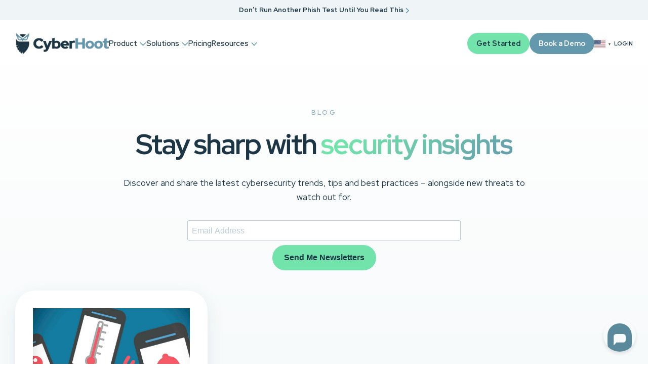

--- FILE ---
content_type: text/html; charset=UTF-8
request_url: https://cyberhoot.com/tag/fakeapplications/
body_size: 12417
content:
<!DOCTYPE html>
<html lang="en-US">
<head>

    <meta charset="UTF-8">
    <meta name="viewport" content="width=device-width, initial-scale=1.0">
    
    <title>fakeapplications Archives - CyberHoot</title>
    
    <meta name='robots' content='index, follow, max-image-preview:large, max-snippet:-1, max-video-preview:-1' />
	<style>img:is([sizes="auto" i], [sizes^="auto," i]) { contain-intrinsic-size: 3000px 1500px }</style>
	<script id="cookieyes" type="text/javascript" src="https://cdn-cookieyes.com/client_data/c96eb2236b2899e998539584/script.js"></script><meta name="uri-translation" content="on" /><link rel="alternate" hreflang="en" href="https://cyberhoot.com/tag/fakeapplications/" />
<link rel="alternate" hreflang="ar" href="https://cyberhoot.com/ar/tag/fakeapplications/" />
<link rel="alternate" hreflang="zh-CN" href="https://cyberhoot.com/zh-CN/tag/fakeapplications/" />
<link rel="alternate" hreflang="da" href="https://cyberhoot.com/da/tag/fakeapplications/" />
<link rel="alternate" hreflang="nl" href="https://cyberhoot.com/nl/tag/fakeapplications/" />
<link rel="alternate" hreflang="tl" href="https://cyberhoot.com/tl/tag/fakeapplications/" />
<link rel="alternate" hreflang="fr" href="https://cyberhoot.com/fr/tag/fakeapplications/" />
<link rel="alternate" hreflang="de" href="https://cyberhoot.com/de/tag/fakeapplications/" />
<link rel="alternate" hreflang="el" href="https://cyberhoot.com/el/tag/fakeapplications/" />
<link rel="alternate" hreflang="hi" href="https://cyberhoot.com/hi/tag/fakeapplications/" />
<link rel="alternate" hreflang="it" href="https://cyberhoot.com/it/tag/fakeapplications/" />
<link rel="alternate" hreflang="ko" href="https://cyberhoot.com/ko/tag/fakeapplications/" />
<link rel="alternate" hreflang="ms" href="https://cyberhoot.com/ms/tag/fakeapplications/" />
<link rel="alternate" hreflang="no" href="https://cyberhoot.com/no/tag/fakeapplications/" />
<link rel="alternate" hreflang="pt" href="https://cyberhoot.com/pt/tag/fakeapplications/" />
<link rel="alternate" hreflang="ru" href="https://cyberhoot.com/ru/tag/fakeapplications/" />
<link rel="alternate" hreflang="es" href="https://cyberhoot.com/es/tag/fakeapplications/" />
<link rel="alternate" hreflang="tr" href="https://cyberhoot.com/tr/tag/fakeapplications/" />

<!-- Google Tag Manager for WordPress by gtm4wp.com -->
<script data-cfasync="false" data-pagespeed-no-defer>
	var gtm4wp_datalayer_name = "dataLayer";
	var dataLayer = dataLayer || [];
</script>
<!-- End Google Tag Manager for WordPress by gtm4wp.com -->
	<!-- This site is optimized with the Yoast SEO plugin v25.2 - https://yoast.com/wordpress/plugins/seo/ -->
	<link rel="canonical" href="https://cyberhoot.com/tag/fakeapplications/" />
	<meta property="og:locale" content="en_US" />
	<meta property="og:type" content="article" />
	<meta property="og:title" content="fakeapplications Archives - CyberHoot" />
	<meta property="og:url" content="https://cyberhoot.com/tag/fakeapplications/" />
	<meta property="og:site_name" content="CyberHoot" />
	<meta property="og:image" content="https://cyberhoot.com/wp-content/uploads/2025/06/cyberhoot.webp" />
	<meta property="og:image:width" content="1200" />
	<meta property="og:image:height" content="675" />
	<meta property="og:image:type" content="image/webp" />
	<meta name="twitter:card" content="summary_large_image" />
	<script type="application/ld+json" class="yoast-schema-graph">{"@context":"https://schema.org","@graph":[{"@type":"CollectionPage","@id":"https://cyberhoot.com/tag/fakeapplications/","url":"https://cyberhoot.com/tag/fakeapplications/","name":"fakeapplications Archives - CyberHoot","isPartOf":{"@id":"https://cyberhoot.com/#website"},"primaryImageOfPage":{"@id":"https://cyberhoot.com/tag/fakeapplications/#primaryimage"},"image":{"@id":"https://cyberhoot.com/tag/fakeapplications/#primaryimage"},"thumbnailUrl":"https://cyberhoot.com/wp-content/uploads/2020/06/61c095a6-0b71-4de7-b24b-fa5ba574dcb2.jpg","breadcrumb":{"@id":"https://cyberhoot.com/tag/fakeapplications/#breadcrumb"},"inLanguage":"en-US"},{"@type":"ImageObject","inLanguage":"en-US","@id":"https://cyberhoot.com/tag/fakeapplications/#primaryimage","url":"https://cyberhoot.com/wp-content/uploads/2020/06/61c095a6-0b71-4de7-b24b-fa5ba574dcb2.jpg","contentUrl":"https://cyberhoot.com/wp-content/uploads/2020/06/61c095a6-0b71-4de7-b24b-fa5ba574dcb2.jpg","width":2400,"height":1350},{"@type":"BreadcrumbList","@id":"https://cyberhoot.com/tag/fakeapplications/#breadcrumb","itemListElement":[{"@type":"ListItem","position":1,"name":"Home","item":"https://cyberhoot.com/"},{"@type":"ListItem","position":2,"name":"fakeapplications"}]},{"@type":"WebSite","@id":"https://cyberhoot.com/#website","url":"https://cyberhoot.com/","name":"CyberHoot","description":"Security Awareness Training That Actually Works","publisher":{"@id":"https://cyberhoot.com/#organization"},"potentialAction":[{"@type":"SearchAction","target":{"@type":"EntryPoint","urlTemplate":"https://cyberhoot.com/?s={search_term_string}"},"query-input":{"@type":"PropertyValueSpecification","valueRequired":true,"valueName":"search_term_string"}}],"inLanguage":"en-US"},{"@type":"Organization","@id":"https://cyberhoot.com/#organization","name":"CyberHoot","url":"https://cyberhoot.com/","logo":{"@type":"ImageObject","inLanguage":"en-US","@id":"https://cyberhoot.com/#/schema/logo/image/","url":"https://cyberhoot.com/wp-content/uploads/2025/06/cyberhoot-1.webp","contentUrl":"https://cyberhoot.com/wp-content/uploads/2025/06/cyberhoot-1.webp","width":696,"height":696,"caption":"CyberHoot"},"image":{"@id":"https://cyberhoot.com/#/schema/logo/image/"}}]}</script>
	<!-- / Yoast SEO plugin. -->


<link rel='dns-prefetch' href='//kit.fontawesome.com' />
<link rel='dns-prefetch' href='//code.jquery.com' />
<link rel="alternate" type="application/rss+xml" title="CyberHoot &raquo; fakeapplications Tag Feed" href="https://cyberhoot.com/tag/fakeapplications/feed/" />
<link rel='stylesheet' id='wp-block-library-css' href='https://cyberhoot.com/wp-includes/css/dist/block-library/style.min.css?ver=6.8.3' type='text/css' media='all' />
<style id='classic-theme-styles-inline-css' type='text/css'>
/*! This file is auto-generated */
.wp-block-button__link{color:#fff;background-color:#32373c;border-radius:9999px;box-shadow:none;text-decoration:none;padding:calc(.667em + 2px) calc(1.333em + 2px);font-size:1.125em}.wp-block-file__button{background:#32373c;color:#fff;text-decoration:none}
</style>
<style id='global-styles-inline-css' type='text/css'>
:root{--wp--preset--aspect-ratio--square: 1;--wp--preset--aspect-ratio--4-3: 4/3;--wp--preset--aspect-ratio--3-4: 3/4;--wp--preset--aspect-ratio--3-2: 3/2;--wp--preset--aspect-ratio--2-3: 2/3;--wp--preset--aspect-ratio--16-9: 16/9;--wp--preset--aspect-ratio--9-16: 9/16;--wp--preset--color--black: #000000;--wp--preset--color--cyan-bluish-gray: #abb8c3;--wp--preset--color--white: #ffffff;--wp--preset--color--pale-pink: #f78da7;--wp--preset--color--vivid-red: #cf2e2e;--wp--preset--color--luminous-vivid-orange: #ff6900;--wp--preset--color--luminous-vivid-amber: #fcb900;--wp--preset--color--light-green-cyan: #7bdcb5;--wp--preset--color--vivid-green-cyan: #00d084;--wp--preset--color--pale-cyan-blue: #8ed1fc;--wp--preset--color--vivid-cyan-blue: #0693e3;--wp--preset--color--vivid-purple: #9b51e0;--wp--preset--gradient--vivid-cyan-blue-to-vivid-purple: linear-gradient(135deg,rgba(6,147,227,1) 0%,rgb(155,81,224) 100%);--wp--preset--gradient--light-green-cyan-to-vivid-green-cyan: linear-gradient(135deg,rgb(122,220,180) 0%,rgb(0,208,130) 100%);--wp--preset--gradient--luminous-vivid-amber-to-luminous-vivid-orange: linear-gradient(135deg,rgba(252,185,0,1) 0%,rgba(255,105,0,1) 100%);--wp--preset--gradient--luminous-vivid-orange-to-vivid-red: linear-gradient(135deg,rgba(255,105,0,1) 0%,rgb(207,46,46) 100%);--wp--preset--gradient--very-light-gray-to-cyan-bluish-gray: linear-gradient(135deg,rgb(238,238,238) 0%,rgb(169,184,195) 100%);--wp--preset--gradient--cool-to-warm-spectrum: linear-gradient(135deg,rgb(74,234,220) 0%,rgb(151,120,209) 20%,rgb(207,42,186) 40%,rgb(238,44,130) 60%,rgb(251,105,98) 80%,rgb(254,248,76) 100%);--wp--preset--gradient--blush-light-purple: linear-gradient(135deg,rgb(255,206,236) 0%,rgb(152,150,240) 100%);--wp--preset--gradient--blush-bordeaux: linear-gradient(135deg,rgb(254,205,165) 0%,rgb(254,45,45) 50%,rgb(107,0,62) 100%);--wp--preset--gradient--luminous-dusk: linear-gradient(135deg,rgb(255,203,112) 0%,rgb(199,81,192) 50%,rgb(65,88,208) 100%);--wp--preset--gradient--pale-ocean: linear-gradient(135deg,rgb(255,245,203) 0%,rgb(182,227,212) 50%,rgb(51,167,181) 100%);--wp--preset--gradient--electric-grass: linear-gradient(135deg,rgb(202,248,128) 0%,rgb(113,206,126) 100%);--wp--preset--gradient--midnight: linear-gradient(135deg,rgb(2,3,129) 0%,rgb(40,116,252) 100%);--wp--preset--font-size--small: 13px;--wp--preset--font-size--medium: 20px;--wp--preset--font-size--large: 36px;--wp--preset--font-size--x-large: 42px;--wp--preset--spacing--20: 0.44rem;--wp--preset--spacing--30: 0.67rem;--wp--preset--spacing--40: 1rem;--wp--preset--spacing--50: 1.5rem;--wp--preset--spacing--60: 2.25rem;--wp--preset--spacing--70: 3.38rem;--wp--preset--spacing--80: 5.06rem;--wp--preset--shadow--natural: 6px 6px 9px rgba(0, 0, 0, 0.2);--wp--preset--shadow--deep: 12px 12px 50px rgba(0, 0, 0, 0.4);--wp--preset--shadow--sharp: 6px 6px 0px rgba(0, 0, 0, 0.2);--wp--preset--shadow--outlined: 6px 6px 0px -3px rgba(255, 255, 255, 1), 6px 6px rgba(0, 0, 0, 1);--wp--preset--shadow--crisp: 6px 6px 0px rgba(0, 0, 0, 1);}:where(.is-layout-flex){gap: 0.5em;}:where(.is-layout-grid){gap: 0.5em;}body .is-layout-flex{display: flex;}.is-layout-flex{flex-wrap: wrap;align-items: center;}.is-layout-flex > :is(*, div){margin: 0;}body .is-layout-grid{display: grid;}.is-layout-grid > :is(*, div){margin: 0;}:where(.wp-block-columns.is-layout-flex){gap: 2em;}:where(.wp-block-columns.is-layout-grid){gap: 2em;}:where(.wp-block-post-template.is-layout-flex){gap: 1.25em;}:where(.wp-block-post-template.is-layout-grid){gap: 1.25em;}.has-black-color{color: var(--wp--preset--color--black) !important;}.has-cyan-bluish-gray-color{color: var(--wp--preset--color--cyan-bluish-gray) !important;}.has-white-color{color: var(--wp--preset--color--white) !important;}.has-pale-pink-color{color: var(--wp--preset--color--pale-pink) !important;}.has-vivid-red-color{color: var(--wp--preset--color--vivid-red) !important;}.has-luminous-vivid-orange-color{color: var(--wp--preset--color--luminous-vivid-orange) !important;}.has-luminous-vivid-amber-color{color: var(--wp--preset--color--luminous-vivid-amber) !important;}.has-light-green-cyan-color{color: var(--wp--preset--color--light-green-cyan) !important;}.has-vivid-green-cyan-color{color: var(--wp--preset--color--vivid-green-cyan) !important;}.has-pale-cyan-blue-color{color: var(--wp--preset--color--pale-cyan-blue) !important;}.has-vivid-cyan-blue-color{color: var(--wp--preset--color--vivid-cyan-blue) !important;}.has-vivid-purple-color{color: var(--wp--preset--color--vivid-purple) !important;}.has-black-background-color{background-color: var(--wp--preset--color--black) !important;}.has-cyan-bluish-gray-background-color{background-color: var(--wp--preset--color--cyan-bluish-gray) !important;}.has-white-background-color{background-color: var(--wp--preset--color--white) !important;}.has-pale-pink-background-color{background-color: var(--wp--preset--color--pale-pink) !important;}.has-vivid-red-background-color{background-color: var(--wp--preset--color--vivid-red) !important;}.has-luminous-vivid-orange-background-color{background-color: var(--wp--preset--color--luminous-vivid-orange) !important;}.has-luminous-vivid-amber-background-color{background-color: var(--wp--preset--color--luminous-vivid-amber) !important;}.has-light-green-cyan-background-color{background-color: var(--wp--preset--color--light-green-cyan) !important;}.has-vivid-green-cyan-background-color{background-color: var(--wp--preset--color--vivid-green-cyan) !important;}.has-pale-cyan-blue-background-color{background-color: var(--wp--preset--color--pale-cyan-blue) !important;}.has-vivid-cyan-blue-background-color{background-color: var(--wp--preset--color--vivid-cyan-blue) !important;}.has-vivid-purple-background-color{background-color: var(--wp--preset--color--vivid-purple) !important;}.has-black-border-color{border-color: var(--wp--preset--color--black) !important;}.has-cyan-bluish-gray-border-color{border-color: var(--wp--preset--color--cyan-bluish-gray) !important;}.has-white-border-color{border-color: var(--wp--preset--color--white) !important;}.has-pale-pink-border-color{border-color: var(--wp--preset--color--pale-pink) !important;}.has-vivid-red-border-color{border-color: var(--wp--preset--color--vivid-red) !important;}.has-luminous-vivid-orange-border-color{border-color: var(--wp--preset--color--luminous-vivid-orange) !important;}.has-luminous-vivid-amber-border-color{border-color: var(--wp--preset--color--luminous-vivid-amber) !important;}.has-light-green-cyan-border-color{border-color: var(--wp--preset--color--light-green-cyan) !important;}.has-vivid-green-cyan-border-color{border-color: var(--wp--preset--color--vivid-green-cyan) !important;}.has-pale-cyan-blue-border-color{border-color: var(--wp--preset--color--pale-cyan-blue) !important;}.has-vivid-cyan-blue-border-color{border-color: var(--wp--preset--color--vivid-cyan-blue) !important;}.has-vivid-purple-border-color{border-color: var(--wp--preset--color--vivid-purple) !important;}.has-vivid-cyan-blue-to-vivid-purple-gradient-background{background: var(--wp--preset--gradient--vivid-cyan-blue-to-vivid-purple) !important;}.has-light-green-cyan-to-vivid-green-cyan-gradient-background{background: var(--wp--preset--gradient--light-green-cyan-to-vivid-green-cyan) !important;}.has-luminous-vivid-amber-to-luminous-vivid-orange-gradient-background{background: var(--wp--preset--gradient--luminous-vivid-amber-to-luminous-vivid-orange) !important;}.has-luminous-vivid-orange-to-vivid-red-gradient-background{background: var(--wp--preset--gradient--luminous-vivid-orange-to-vivid-red) !important;}.has-very-light-gray-to-cyan-bluish-gray-gradient-background{background: var(--wp--preset--gradient--very-light-gray-to-cyan-bluish-gray) !important;}.has-cool-to-warm-spectrum-gradient-background{background: var(--wp--preset--gradient--cool-to-warm-spectrum) !important;}.has-blush-light-purple-gradient-background{background: var(--wp--preset--gradient--blush-light-purple) !important;}.has-blush-bordeaux-gradient-background{background: var(--wp--preset--gradient--blush-bordeaux) !important;}.has-luminous-dusk-gradient-background{background: var(--wp--preset--gradient--luminous-dusk) !important;}.has-pale-ocean-gradient-background{background: var(--wp--preset--gradient--pale-ocean) !important;}.has-electric-grass-gradient-background{background: var(--wp--preset--gradient--electric-grass) !important;}.has-midnight-gradient-background{background: var(--wp--preset--gradient--midnight) !important;}.has-small-font-size{font-size: var(--wp--preset--font-size--small) !important;}.has-medium-font-size{font-size: var(--wp--preset--font-size--medium) !important;}.has-large-font-size{font-size: var(--wp--preset--font-size--large) !important;}.has-x-large-font-size{font-size: var(--wp--preset--font-size--x-large) !important;}
:where(.wp-block-post-template.is-layout-flex){gap: 1.25em;}:where(.wp-block-post-template.is-layout-grid){gap: 1.25em;}
:where(.wp-block-columns.is-layout-flex){gap: 2em;}:where(.wp-block-columns.is-layout-grid){gap: 2em;}
:root :where(.wp-block-pullquote){font-size: 1.5em;line-height: 1.6;}
</style>
<link rel='stylesheet' id='pure-grids-css' href='https://cyberhoot.com/wp-content/themes/theme360/assets/css/grids-min.css?ver=6.8.3' type='text/css' media='all' />
<link rel='stylesheet' id='pure-grids-responsive-css' href='https://cyberhoot.com/wp-content/themes/theme360/assets/css/grids-responsive-min.css?ver=6.8.3' type='text/css' media='all' />
<link rel='stylesheet' id='theme-style-css' href='https://cyberhoot.com/wp-content/themes/theme360/assets/css/theme.css?ver=1748874863' type='text/css' media='all' />
<link rel='stylesheet' id='case-studies-style-css' href='https://cyberhoot.com/wp-content/plugins/theme360-case-studies/assets/css/case-studies.css?ver=6.8.3' type='text/css' media='all' />
<link rel='stylesheet' id='infographics-style-css' href='https://cyberhoot.com/wp-content/plugins/theme360-infographics/assets/css/infographics.css?ver=6.8.3' type='text/css' media='all' />
<link rel='stylesheet' id='slick-slider-css' href='https://cyberhoot.com/wp-content/themes/cyberhoot-theme/assets/css/slick.min.css?ver=6.8.3' type='text/css' media='all' />
<link rel='stylesheet' id='jquery-ui-css-css' href='https://code.jquery.com/ui/1.13.2/themes/base/jquery-ui.css?ver=6.8.3' type='text/css' media='all' />
<link rel='stylesheet' id='child-theme-css' href='https://cyberhoot.com/wp-content/themes/cyberhoot-theme/style.css?ver=1761229513' type='text/css' media='all' />
<script type="text/javascript" src="https://cyberhoot.com/wp-includes/js/jquery/jquery.min.js?ver=3.7.1" id="jquery-core-js"></script>
<script type="text/javascript" src="https://cyberhoot.com/wp-includes/js/jquery/jquery-migrate.min.js?ver=3.4.1" id="jquery-migrate-js"></script>
<link rel="https://api.w.org/" href="https://cyberhoot.com/wp-json/" /><link rel="alternate" title="JSON" type="application/json" href="https://cyberhoot.com/wp-json/wp/v2/tags/1245" /><link rel="EditURI" type="application/rsd+xml" title="RSD" href="https://cyberhoot.com/xmlrpc.php?rsd" />

<!-- Google Tag Manager for WordPress by gtm4wp.com -->
<!-- GTM Container placement set to manual -->
<script data-cfasync="false" data-pagespeed-no-defer type="text/javascript">
	var dataLayer_content = {"pagePostType":"post","pagePostType2":"tag-post"};
	dataLayer.push( dataLayer_content );
</script>
<script data-cfasync="false" data-pagespeed-no-defer type="text/javascript">
(function(w,d,s,l,i){w[l]=w[l]||[];w[l].push({'gtm.start':
new Date().getTime(),event:'gtm.js'});var f=d.getElementsByTagName(s)[0],
j=d.createElement(s),dl=l!='dataLayer'?'&l='+l:'';j.async=true;j.src=
'//www.googletagmanager.com/gtm.js?id='+i+dl;f.parentNode.insertBefore(j,f);
})(window,document,'script','dataLayer','GTM-KH376P2');
</script>
<!-- End Google Tag Manager for WordPress by gtm4wp.com -->    <script src="https://cdn.botpress.cloud/webchat/v3.0/inject.js" defer></script>
    <script src="https://files.bpcontent.cloud/2025/06/13/19/20250613190741-Q1NNSHRX.js" defer></script>
    
		<link rel="icon" type="image/png" href="https://cyberhoot.com/wp-content/themes/cyberhoot-theme/favicon/favicon-96x96.png" sizes="96x96" />
		<link rel="icon" type="image/svg+xml" href="https://cyberhoot.com/wp-content/themes/cyberhoot-theme/favicon/favicon.svg" />
		<link rel="shortcut icon" href="https://cyberhoot.com/wp-content/themes/cyberhoot-theme/favicon/favicon.ico" />
		<link rel="apple-touch-icon" sizes="180x180" href="https://cyberhoot.com/wp-content/themes/cyberhoot-theme/favicon/apple-touch-icon.png" />
		<meta name="apple-mobile-web-app-title" content="CyberHoot" />
		<link rel="manifest" href="https://cyberhoot.com/wp-content/themes/cyberhoot-theme/favicon/site.webmanifest" />
    </head>

<body class="archive tag tag-fakeapplications tag-1245 wp-theme-theme360 wp-child-theme-cyberhoot-theme top-bar-true">

<!-- GTM Container placement set to manual -->
<!-- Google Tag Manager (noscript) -->
				<noscript><iframe src="https://www.googletagmanager.com/ns.html?id=GTM-KH376P2" height="0" width="0" style="display:none;visibility:hidden" aria-hidden="true"></iframe></noscript>
<!-- End Google Tag Manager (noscript) -->			
		<section role="banner" class="top-bar text-center">
			<div class="pure-g">
				<div class="pure-u-1">
					<div class="top-bar-container">
						<div class="message">
							<a href="https://cyberhoot.com/white-paper-hootphish/" title="Don’t Run Another Phish Test Until You Read This" >Don’t Run Another Phish Test Until You Read This <i class="fa-solid fa-chevron-right"></i></a>
						</div>
					</div>
				</div>
			</div>
		</section>
		<header class="clrwhite-bg">
	    <div class="pure-g">
			<div class="header-container x-large-container header-nav-left">
				<div class="logo">
					<a href="https://cyberhoot.com" title="CyberHoot"><img src="https://cyberhoot.com/wp-content/themes/cyberhoot-theme/images/logo.png" alt="CyberHoot" width="300px" height="100%" /></a>
				</div>
				
				<div class="nav hide-md">
					<ul class="primary-menu"><li id="menu-item-32015" class="icons menu-item menu-item-type-custom menu-item-object-custom menu-item-has-children menu-item-32015"><a href="#">Product</a>
<ul class="sub-menu">
	<li id="menu-item-32014" class="menu-item menu-item-type-post_type menu-item-object-page menu-item-32014"><a href="https://cyberhoot.com/products/"><i class="fa-regular fa-sharp fa-shapes"></i> Overview</a></li>
	<li id="menu-item-758" class="menu-item menu-item-type-post_type menu-item-object-page menu-item-758"><a href="https://cyberhoot.com/products/power-ups/"><i class="fa-regular fa-sharp fa-rocket"></i> Power-ups</a></li>
	<li id="menu-item-757" class="menu-item menu-item-type-post_type menu-item-object-page menu-item-757"><a href="https://cyberhoot.com/products/hootphish/"><i class="fa-regular fa-sharp fa-shield-check"></i> HootPhish</a></li>
</ul>
</li>
<li id="menu-item-759" class="icons menu-item menu-item-type-custom menu-item-object-custom menu-item-has-children menu-item-759"><a href="#">Solutions</a>
<ul class="sub-menu">
	<li id="menu-item-764" class="menu-item menu-item-type-post_type menu-item-object-page menu-item-764"><a href="https://cyberhoot.com/solutions/for-msps/"><i class="fa-regular fa-sharp fa-handshake"></i> For MSPs</a></li>
	<li id="menu-item-860" class="menu-item menu-item-type-post_type menu-item-object-page menu-item-860"><a href="https://cyberhoot.com/solutions/for-business/"><i class="fa-regular fa-sharp fa-building"></i> For Business</a></li>
	<li id="menu-item-861" class="menu-item menu-item-type-post_type menu-item-object-page menu-item-861"><a href="https://cyberhoot.com/solutions/for-education/"><i class="fa-regular fa-sharp fa-graduation-cap"></i>For Education</a></li>
	<li id="menu-item-862" class="menu-item menu-item-type-post_type menu-item-object-page menu-item-862"><a href="https://cyberhoot.com/solutions/for-enterprise/"><i class="fa-regular fa-sharp fa-buildings"></i> For Enterprise</a></li>
	<li id="menu-item-863" class="menu-item menu-item-type-post_type menu-item-object-page menu-item-863"><a href="https://cyberhoot.com/solutions/for-partners/"><i class="fa-regular fa-sharp fa-users"></i> For Partners</a></li>
	<li id="menu-item-870" class="menu-item menu-item-type-post_type menu-item-object-page menu-item-870"><a href="https://cyberhoot.com/solutions/for-individuals/"><i class="fa-regular fa-sharp fa-user"></i> For Individuals</a></li>
</ul>
</li>
<li id="menu-item-766" class="menu-item menu-item-type-post_type menu-item-object-page menu-item-766"><a href="https://cyberhoot.com/pricing/">Pricing</a></li>
<li id="menu-item-767" class="mega two-col icons menu-item menu-item-type-custom menu-item-object-custom menu-item-has-children menu-item-767"><a href="#">Resources</a>
<ul class="sub-menu">
	<li id="menu-item-768" class="menu-item menu-item-type-custom menu-item-object-custom menu-item-has-children menu-item-768"><a href="#">Learn</a>
	<ul class="sub-menu">
		<li id="menu-item-771" class="menu-item menu-item-type-post_type menu-item-object-page current_page_parent menu-item-771"><a href="https://cyberhoot.com/blog/"><i class="fa-regular fa-sharp fa-line-columns"></i> Blog</a></li>
		<li id="menu-item-776" class="menu-item menu-item-type-custom menu-item-object-custom menu-item-776"><a href="https://cyberhoot.com/infographics/"><i class="fa-regular fa-sharp fa-files"></i> Infographics</a></li>
		<li id="menu-item-775" class="menu-item menu-item-type-post_type menu-item-object-page menu-item-775"><a href="https://cyberhoot.com/cybrary/"><i class="fa-regular fa-sharp fa-arrow-down-a-z"></i> Cybrary</a></li>
		<li id="menu-item-781" class="menu-item menu-item-type-custom menu-item-object-custom menu-item-781"><a href="https://cyberhoot.com/case-studies/"><i class="fa-regular fa-sharp fa-eye"></i> Case Studies</a></li>
		<li id="menu-item-32230" class="menu-item menu-item-type-custom menu-item-object-custom menu-item-32230"><a href="https://cyberhoot.com/testimonials/"><i class="fa-regular fa-sharp fa-star"></i> Testimonials</a></li>
		<li id="menu-item-32519" class="menu-item menu-item-type-post_type menu-item-object-page menu-item-32519"><a href="https://cyberhoot.com/white-paper-hootphish/"><i class="fa-solid fa-book"></i> HootPhish White Paper</a></li>
		<li id="menu-item-32899" class="menu-item menu-item-type-post_type menu-item-object-page menu-item-32899"><a href="https://cyberhoot.com/cyberhoot-vs-traditional/"><i class="fa-solid fa-circle-check"></i> CyberHoot vs Traditional</a></li>
	</ul>
</li>
	<li id="menu-item-777" class="menu-item menu-item-type-custom menu-item-object-custom menu-item-has-children menu-item-777"><a href="#">Support</a>
	<ul class="sub-menu">
		<li id="menu-item-32608" class="menu-item menu-item-type-post_type menu-item-object-page menu-item-32608"><a href="https://cyberhoot.com/about/"><i class="fa-solid fa-star"></i> About</a></li>
		<li id="menu-item-32927" class="menu-item menu-item-type-custom menu-item-object-custom menu-item-32927"><a href="https://cyberhoot.com/api/"><i class="fa-regular fa-sharp fa-code"></i> API</a></li>
		<li id="menu-item-32069" class="menu-item menu-item-type-taxonomy menu-item-object-category menu-item-32069"><a href="https://cyberhoot.com/category/howto/"><i class="fa-regular fa-sharp fa-circle-question"></i> HowTo</a></li>
		<li id="menu-item-779" class="menu-item menu-item-type-post_type menu-item-object-page menu-item-779"><a href="https://cyberhoot.com/contact-us/"><i class="fa-regular fa-sharp fa-envelope"></i> Contact</a></li>
	</ul>
</li>
</ul>
</li>
</ul>				</div>
				
				<div class="ctas">
											<a class="mob-menu-item nav"><i class="fa-solid fa-bars"></i></a>
										
											<a href="https://nest.cyberhoot.com/autopilot-signup/" title="Get Started" class="cta sm primary hide-sm" >Get Started</a>
										
										
						<a href="https://cyberhoot.com/book-a-demo/" title="Book a Demo" class="cta sm secondary hide-sm" >Book a Demo</a>
										
					<div class="gtranslate_wrapper" id="gt-wrapper-34995841"></div>					
											<a href="https://cyberhoot.com/login/" title="Login" class="login hide-sm" ><i class="fa-regular fa-user"></i> Login</a>
									</div>
			</div>
	    </div>
	</header>
	
	<!-- Nav Mobile Start -->
	<nav class="nav-mobile">
		<div class="nav-container">
			<a class="mob-menu-item nav"><i class="fa-solid fa-times"></i></a>
			<ul id="primary-navigation-mobile">				
				<li class="icons menu-item menu-item-type-custom menu-item-object-custom menu-item-has-children menu-item-32015"><a href="#">Product</a>
<ul class="sub-menu">
	<li class="menu-item menu-item-type-post_type menu-item-object-page menu-item-32014"><a href="https://cyberhoot.com/products/"><i class="fa-regular fa-sharp fa-shapes"></i> Overview</a></li>
	<li class="menu-item menu-item-type-post_type menu-item-object-page menu-item-758"><a href="https://cyberhoot.com/products/power-ups/"><i class="fa-regular fa-sharp fa-rocket"></i> Power-ups</a></li>
	<li class="menu-item menu-item-type-post_type menu-item-object-page menu-item-757"><a href="https://cyberhoot.com/products/hootphish/"><i class="fa-regular fa-sharp fa-shield-check"></i> HootPhish</a></li>
</ul>
</li>
<li class="icons menu-item menu-item-type-custom menu-item-object-custom menu-item-has-children menu-item-759"><a href="#">Solutions</a>
<ul class="sub-menu">
	<li class="menu-item menu-item-type-post_type menu-item-object-page menu-item-764"><a href="https://cyberhoot.com/solutions/for-msps/"><i class="fa-regular fa-sharp fa-handshake"></i> For MSPs</a></li>
	<li class="menu-item menu-item-type-post_type menu-item-object-page menu-item-860"><a href="https://cyberhoot.com/solutions/for-business/"><i class="fa-regular fa-sharp fa-building"></i> For Business</a></li>
	<li class="menu-item menu-item-type-post_type menu-item-object-page menu-item-861"><a href="https://cyberhoot.com/solutions/for-education/"><i class="fa-regular fa-sharp fa-graduation-cap"></i>For Education</a></li>
	<li class="menu-item menu-item-type-post_type menu-item-object-page menu-item-862"><a href="https://cyberhoot.com/solutions/for-enterprise/"><i class="fa-regular fa-sharp fa-buildings"></i> For Enterprise</a></li>
	<li class="menu-item menu-item-type-post_type menu-item-object-page menu-item-863"><a href="https://cyberhoot.com/solutions/for-partners/"><i class="fa-regular fa-sharp fa-users"></i> For Partners</a></li>
	<li class="menu-item menu-item-type-post_type menu-item-object-page menu-item-870"><a href="https://cyberhoot.com/solutions/for-individuals/"><i class="fa-regular fa-sharp fa-user"></i> For Individuals</a></li>
</ul>
</li>
<li class="menu-item menu-item-type-post_type menu-item-object-page menu-item-766"><a href="https://cyberhoot.com/pricing/">Pricing</a></li>
<li class="mega two-col icons menu-item menu-item-type-custom menu-item-object-custom menu-item-has-children menu-item-767"><a href="#">Resources</a>
<ul class="sub-menu">
	<li class="menu-item menu-item-type-custom menu-item-object-custom menu-item-has-children menu-item-768"><a href="#">Learn</a>
	<ul class="sub-menu">
		<li class="menu-item menu-item-type-post_type menu-item-object-page current_page_parent menu-item-771"><a href="https://cyberhoot.com/blog/"><i class="fa-regular fa-sharp fa-line-columns"></i> Blog</a></li>
		<li class="menu-item menu-item-type-custom menu-item-object-custom menu-item-776"><a href="https://cyberhoot.com/infographics/"><i class="fa-regular fa-sharp fa-files"></i> Infographics</a></li>
		<li class="menu-item menu-item-type-post_type menu-item-object-page menu-item-775"><a href="https://cyberhoot.com/cybrary/"><i class="fa-regular fa-sharp fa-arrow-down-a-z"></i> Cybrary</a></li>
		<li class="menu-item menu-item-type-custom menu-item-object-custom menu-item-781"><a href="https://cyberhoot.com/case-studies/"><i class="fa-regular fa-sharp fa-eye"></i> Case Studies</a></li>
		<li class="menu-item menu-item-type-custom menu-item-object-custom menu-item-32230"><a href="https://cyberhoot.com/testimonials/"><i class="fa-regular fa-sharp fa-star"></i> Testimonials</a></li>
		<li class="menu-item menu-item-type-post_type menu-item-object-page menu-item-32519"><a href="https://cyberhoot.com/white-paper-hootphish/"><i class="fa-solid fa-book"></i> HootPhish White Paper</a></li>
		<li class="menu-item menu-item-type-post_type menu-item-object-page menu-item-32899"><a href="https://cyberhoot.com/cyberhoot-vs-traditional/"><i class="fa-solid fa-circle-check"></i> CyberHoot vs Traditional</a></li>
	</ul>
</li>
	<li class="menu-item menu-item-type-custom menu-item-object-custom menu-item-has-children menu-item-777"><a href="#">Support</a>
	<ul class="sub-menu">
		<li class="menu-item menu-item-type-post_type menu-item-object-page menu-item-32608"><a href="https://cyberhoot.com/about/"><i class="fa-solid fa-star"></i> About</a></li>
		<li class="menu-item menu-item-type-custom menu-item-object-custom menu-item-32927"><a href="https://cyberhoot.com/api/"><i class="fa-regular fa-sharp fa-code"></i> API</a></li>
		<li class="menu-item menu-item-type-taxonomy menu-item-object-category menu-item-32069"><a href="https://cyberhoot.com/category/howto/"><i class="fa-regular fa-sharp fa-circle-question"></i> HowTo</a></li>
		<li class="menu-item menu-item-type-post_type menu-item-object-page menu-item-779"><a href="https://cyberhoot.com/contact-us/"><i class="fa-regular fa-sharp fa-envelope"></i> Contact</a></li>
	</ul>
</li>
</ul>
</li>
				
									<li class="cta primary"><a href="https://nest.cyberhoot.com/autopilot-signup/" >Get Started</a></li>
								
								
					<li class="cta secondary"><a href="https://cyberhoot.com/book-a-demo/" >Book a Demo</a></li>
								
									<li class="login"><a href="https://cyberhoot.com/login/" ><i class="far fa-user"></i> Login</a></li>
							</ul>
		</div>
	</nav>
	<!-- Nav Mobile End -->
	<!-- Archive -->
	<section class="archive content-padding clr4-bg">
		<div class="pure-g small-container content-titles archive-titles text-center">
			<div class="pure-u-1">
													<span class="pre-title">Blog</span>
					<h1 class="no-top">Stay sharp with <span class="highlight">security insights</span></h1>
											<p>Discover and share the latest cybersecurity trends, tips and best practices &#8211; alongside new threats to watch out for.</p>
													
											<br />
						<!-- Begin Brevo Form -->
<!-- START - We recommend to place the below code in head tag of your website html  -->
<style>
  @font-face {
    font-display: block;
    font-family: Roboto;
    src: url(https://assets.brevo.com/font/Roboto/Latin/normal/normal/7529907e9eaf8ebb5220c5f9850e3811.woff2) format("woff2"), url(https://assets.brevo.com/font/Roboto/Latin/normal/normal/25c678feafdc175a70922a116c9be3e7.woff) format("woff")
  }

  @font-face {
    font-display: fallback;
    font-family: Roboto;
    font-weight: 600;
    src: url(https://assets.brevo.com/font/Roboto/Latin/medium/normal/6e9caeeafb1f3491be3e32744bc30440.woff2) format("woff2"), url(https://assets.brevo.com/font/Roboto/Latin/medium/normal/71501f0d8d5aa95960f6475d5487d4c2.woff) format("woff")
  }

  @font-face {
    font-display: fallback;
    font-family: Roboto;
    font-weight: 700;
    src: url(https://assets.brevo.com/font/Roboto/Latin/bold/normal/3ef7cf158f310cf752d5ad08cd0e7e60.woff2) format("woff2"), url(https://assets.brevo.com/font/Roboto/Latin/bold/normal/ece3a1d82f18b60bcce0211725c476aa.woff) format("woff")
  }

  #sib-container input:-ms-input-placeholder {
    text-align: left;
    font-family: Helvetica, sans-serif;
    color: #c0ccda;
  }

  #sib-container input::placeholder {
    text-align: left;
    font-family: Helvetica, sans-serif;
    color: #c0ccda;
  }

  #sib-container textarea::placeholder {
    text-align: left;
    font-family: Helvetica, sans-serif;
    color: #c0ccda;
  }
</style>
<link rel="stylesheet" href="https://sibforms.com/forms/end-form/build/sib-styles.css">
<!--  END - We recommend to place the above code in head tag of your website html -->

<!-- START - We recommend to place the below code where you want the form in your website html  -->
<div class="sib-form" style="text-align: center;
         background-color: transparent;                                 ">
  <div id="sib-form-container" class="sib-form-container">
    <div id="error-message" class="sib-form-message-panel" style="font-size:16px; text-align:left; font-family:Helvetica, sans-serif; color:#661d1d; background-color:#ffeded; border-radius:3px; border-color:#ff4949;max-width:540px;">
      <div class="sib-form-message-panel__text sib-form-message-panel__text--center">
        <svg viewBox="0 0 512 512" class="sib-icon sib-notification__icon">
          <path d="M256 40c118.621 0 216 96.075 216 216 0 119.291-96.61 216-216 216-119.244 0-216-96.562-216-216 0-119.203 96.602-216 216-216m0-32C119.043 8 8 119.083 8 256c0 136.997 111.043 248 248 248s248-111.003 248-248C504 119.083 392.957 8 256 8zm-11.49 120h22.979c6.823 0 12.274 5.682 11.99 12.5l-7 168c-.268 6.428-5.556 11.5-11.99 11.5h-8.979c-6.433 0-11.722-5.073-11.99-11.5l-7-168c-.283-6.818 5.167-12.5 11.99-12.5zM256 340c-15.464 0-28 12.536-28 28s12.536 28 28 28 28-12.536 28-28-12.536-28-28-28z" />
        </svg>
        <span class="sib-form-message-panel__inner-text">
                          Your subscription could not be saved. Please try again.
                      </span>
      </div>
    </div>
    <div></div>
    <div id="success-message" class="sib-form-message-panel" style="font-size:16px; text-align:left; font-family:Helvetica, sans-serif; color:#085229; background-color:#e7faf0; border-radius:3px; border-color:#13ce66;max-width:540px;">
      <div class="sib-form-message-panel__text sib-form-message-panel__text--center">
        <svg viewBox="0 0 512 512" class="sib-icon sib-notification__icon">
          <path d="M256 8C119.033 8 8 119.033 8 256s111.033 248 248 248 248-111.033 248-248S392.967 8 256 8zm0 464c-118.664 0-216-96.055-216-216 0-118.663 96.055-216 216-216 118.664 0 216 96.055 216 216 0 118.663-96.055 216-216 216zm141.63-274.961L217.15 376.071c-4.705 4.667-12.303 4.637-16.97-.068l-85.878-86.572c-4.667-4.705-4.637-12.303.068-16.97l8.52-8.451c4.705-4.667 12.303-4.637 16.97.068l68.976 69.533 163.441-162.13c4.705-4.667 12.303-4.637 16.97.068l8.451 8.52c4.668 4.705 4.637 12.303-.068 16.97z" />
        </svg>
        <span class="sib-form-message-panel__inner-text">
                          Subscription Successful! You are now subscribed to our newsletter!
                      </span>
      </div>
    </div>
    <div></div>
    <div id="sib-container" class="sib-container--large sib-container--vertical" style="text-align:center; background-color:rgba(255,255,255,1); max-width:540px; border-radius:3px; border-width:0px; border-color:#C0CCD9; border-style:solid; direction:ltr">
      <form id="sib-form" method="POST" action="https://43607262.sibforms.com/serve/[base64]" data-type="subscription">
        <div style="padding: 8px 0;">
          <div class="sib-input sib-form-block">
            <div class="form__entry entry_block">
              <div class="form__label-row ">

                <div class="entry__field">
                  <input class="input " type="text" id="EMAIL" name="EMAIL" autocomplete="off" placeholder="Email Address" data-required="true" required />
                </div>
              </div>

              <label class="entry__error entry__error--primary" style="font-size:16px; text-align:left; font-family:Helvetica, sans-serif; color:#661d1d; background-color:#ffeded; border-radius:3px; border-color:#ff4949;">
              </label>
            </div>
          </div>
        </div>
        <div style="padding: 8px 0;">
          <div class="sib-form-block" style="text-align: left">
            <button class="sib-form-block__button sib-form-block__button-with-loader" style="font-size:16px; text-align:left; font-weight:700; font-family:Helvetica, sans-serif; color:#FFFFFF; background-color:#1c3644; border-radius:3px; border-width:0px;" form="sib-form" type="submit">
              <svg class="icon clickable__icon progress-indicator__icon sib-hide-loader-icon" viewBox="0 0 512 512">
                <path d="M460.116 373.846l-20.823-12.022c-5.541-3.199-7.54-10.159-4.663-15.874 30.137-59.886 28.343-131.652-5.386-189.946-33.641-58.394-94.896-95.833-161.827-99.676C261.028 55.961 256 50.751 256 44.352V20.309c0-6.904 5.808-12.337 12.703-11.982 83.556 4.306 160.163 50.864 202.11 123.677 42.063 72.696 44.079 162.316 6.031 236.832-3.14 6.148-10.75 8.461-16.728 5.01z" />
              </svg>
              Send Me Newsletters
            </button>
          </div>
        </div>

        <input type="text" name="email_address_check" value="" class="input--hidden">
        <input type="hidden" name="locale" value="en">
      </form>
    </div>
  </div>
</div>
<!-- END - We recommend to place the above code where you want the form in your website html  -->

<!-- START - We recommend to place the below code in footer or bottom of your website html  -->
<script>
  window.REQUIRED_CODE_ERROR_MESSAGE = 'Please choose a country code';
  window.LOCALE = 'en';
  window.EMAIL_INVALID_MESSAGE = window.SMS_INVALID_MESSAGE = "Please enter a valid email address.";

  window.REQUIRED_ERROR_MESSAGE = "Please enter a valid email address. ";

  window.GENERIC_INVALID_MESSAGE = "Please enter a valid email address.";




  window.translation = {
    common: {
      selectedList: '{quantity} list selected',
      selectedLists: '{quantity} lists selected',
      selectedOption: '{quantity} selected',
      selectedOptions: '{quantity} selected',
    }
  };

  var AUTOHIDE = Boolean(0);
</script>

<script defer src="https://sibforms.com/forms/end-form/build/main.js"></script>


<!-- END - We recommend to place the above code in footer or bottom of your website html  -->
<!-- End Brevo Form -->
									
								</div>
		</div>

		<div class="pure-g grid-container large-container box-in">
																		
								<div class="post content-container clrwhite-bg post-8925 type-post status-publish format-standard has-post-thumbnail hentry category-blog category-sticky tag-covid-19 tag-blog-2 tag-contacttracing tag-coronavirus tag-fakeapplications tag-hackerattacks">
					
					<a href="https://cyberhoot.com/blog/hackers-are-releasing-fake-contact-tracing-apps/" title="Hackers Are Releasing Fake Contact Tracing Apps"><img src="https://cyberhoot.com/wp-content/uploads/2020/06/61c095a6-0b71-4de7-b24b-fa5ba574dcb2-1000x700.jpg" alt="Hackers Are Releasing Fake Contact Tracing Apps" width="1000" height="700"/></a>
				<div class="content clrwhite-bg">
					<div class="copy">
						<span class="post-meta">23rd June 2020 | <a href="https://cyberhoot.com/category/blog/" rel="category tag">Blog</a>, <a href="https://cyberhoot.com/category/sticky/" rel="category tag">Sticky</a></span>

						<h3 class="no-top"><a href="https://cyberhoot.com/blog/hackers-are-releasing-fake-contact-tracing-apps/" title="Hackers Are Releasing Fake Contact Tracing Apps">Hackers Are Releasing Fake Contact Tracing Apps</a></h3>
						<p>During the coronavirus pandemic, Contact Tracing is being used to slow the spread of the virus. Contact...</p>						<a href="https://cyberhoot.com/blog/hackers-are-releasing-fake-contact-tracing-apps/" title="Read more" class="cta-text">Read more <i class="fa-solid fa-arrow-right"></i></a>

					</div>
				</div>
			</div>			
								
									</div>
		
				
		<div class="pure-g small-container pagination-container text-center">
			<div class="pure-u-1">
				            </div>
		</div>
	</section>


	<!-- Testimonials -->
	<section id="row-1" class="testimonials content-padding  clr3-bg">
		<div class="pure-g small-container text-center">
			<div class="pure-u-1">
				
															<span class="pre-title">Testimonials</span>
										
											<h2 class="h1 no-top">See who's talking about <span class="highlight">Cyberhoot</span></h2>
										
												</div>
		</div>
		
		<div class="slider-wrapper">
				<div class="slider small-container">
																								
						<div class="content-container testimonial">
							<div class="content">				
								<blockquote class="text-center">
																		
"CyberHoot is an excellent cybersecurity training platform that educates teams on security practices through training content, phishing simulations, and actionable analytics."								</blockquote>
								
								<div class="bio">
																			<div class="profile-icon" style="background-image: url(https://cyberhoot.com/wp-content/uploads/2025/07/tim-ward.jpg);"></div>
										
														
									<div class="name">
																					<b>Tim Ward</b>,
																				
																					<b>Goodwill of Chattanooga, Director, Information Technology </b>
																			</div>
								</div>
							</div>
						</div>
				
														
						<div class="content-container testimonial">
							<div class="content">				
								<blockquote class="text-center">
																		
"CyberHoot's cyber awareness training is a game-changer for businesses looking to build a strong security culture."								</blockquote>
								
								<div class="bio">
																			<div class="profile-icon" style="background-image: url(https://cyberhoot.com/wp-content/uploads/2025/06/chris-white.png);"></div>
										
														
									<div class="name">
																					<b>Cris White</b>,
																				
																					<b>cyberSuite, Head of Cyber Advisory</b>
																			</div>
								</div>
							</div>
						</div>
				
														
						<div class="content-container testimonial">
							<div class="content">				
								<blockquote class="text-center">
																		
"Managed Service Providers (MSP's) are constantly bombarded with new vendors and products that either overlap with a product already in our line cards or is difficult to get client buy in. Cyberhoot brings a new product/service to the MSP space..."								</blockquote>
								
								<div class="bio">
																			<div class="profile-icon" style="background-image: url(https://cyberhoot.com/wp-content/uploads/2025/05/chris-johnson.webp);"></div>
										
														
									<div class="name">
																					<b>Chris Johnson</b>,
																				
																					<b>MSP-Ignite, Founder & CEO</b>
																			</div>
								</div>
							</div>
						</div>
				
														
						<div class="content-container testimonial">
							<div class="content">				
								<blockquote class="text-center">
																		
"CyberHoot lets us access expert cybersecurity guidance without hiring a full-time specialist."								</blockquote>
								
								<div class="bio">
																			<div class="profile-icon" style="background-image: url(https://cyberhoot.com/wp-content/uploads/2025/06/Chris-McKay-scaled-e1749720028238.jpg);"></div>
										
														
									<div class="name">
																					<b>Chris McKay</b>,
																				
																					<b>LMRPA, Vice President, Partner</b>
																			</div>
								</div>
							</div>
						</div>
				
														
						<div class="content-container testimonial">
							<div class="content">				
								<blockquote class="text-center">
																		
"After 9 months of CyberHoot awareness training, a Financial Management firm with $4 Billion in assets was phish tested by the Fellsway Group. They had zero (0%) employees click on the phishing test. In contrast, the exact same phishing attack..."								</blockquote>
								
								<div class="bio">
																			<div class="profile-icon" style="background-image: url(https://cyberhoot.com/wp-content/uploads/2025/05/john-mumford.webp);"></div>
										
														
									<div class="name">
																					<b>John Mumford</b>,
																				
																					<b>Fellsway Group, Chief Risk Officer</b>
																			</div>
								</div>
							</div>
						</div>
				
															</div>
		</div>


  <script type="text/javascript">
    jQuery(document).on('ready', function() {
      jQuery(".slider").slick({
		adaptiveHeight: false,
        dots: true,
        arrows: false,
  autoplay: true,
  autoplaySpeed: 2000,
        pauseOnHover: true,
        infinite: true,
        centerMode: true,
        slidesToShow: 1,
        slidesToScroll: 1,
        centerPadding: 0
      });
    });
</script>

					</div>
		

							<div class="pure-g small-container content-ctas text-center no-top">
				<div class="pure-u-1">
					<div class="ctas-container">
												
													<a href="https://cyberhoot.com/testimonials/" title="View all testimonials" class="cta  secondary" >View all testimonials</a>
											
											</div>
				</div>
			</div>
			</section>

	<!-- Global CTA Banner -->
	<section id="row-1" class="banner banner-with-media content-padding clr4-bg">
		<div class="large-container">
			<div class="content-container pure-g valign-center column-order">
				<div class="pure-u-1 pure-u-md-1-2 left-column content-first">
																		<span class="pre-title">Get Started</span>
											
													<h2 class="h1 no-top">Ready to soar above <span class="highlight">security threats?</span></h2>
											
													<p>Get sharper eyes on human risks, with the positive approach that beats traditional phish testing.</p>
																	
											<div class="ctas-container">
															<a href="https://nest.cyberhoot.com/autopilot-signup/" title="Get Started" class="cta primary" >Get Started</a>
												
															<a href="https://cyberhoot.com/book-a-demo/" title="Book a Demo" class="cta secondary" >Book a Demo</a>
											
													</div>
									</div>
				
									<div class="pure-u-1 pure-u-md-1-2 right-column">
															<div class="box-media"><img src="https://cyberhoot.com/wp-content/uploads/2025/05/Footer.webp" alt="" width="1937" height="1495" /></div>
												</div>
							</div>
		</div>
	</section>
	<footer id="main" class="clrwhite-bg">
				
	    <div class="pure-g footer-container x-large-container">
	    	<div class="pure-u-1 pure-u-lg-1 pure-u-xl-1-5 header">
				
				<div class="logo">
					<a href="https://cyberhoot.com" title="CyberHoot"><img src="https://cyberhoot.com/wp-content/themes/cyberhoot-theme/images/logo.png" alt="CyberHoot" width="300px" height="100%" /></a>
				</div>
				
				<div class="ctas">
											<a href="https://nest.cyberhoot.com/autopilot-signup/" title="Get Started" class="cta sm primary" >Get Started</a>
										
										
						<a href="https://cyberhoot.com/book-a-demo/" title="Book a Demo" class="cta sm secondary" >Book a Demo</a>
									</div>
				
				<div class="social">
																				<a href="https://www.linkedin.com/company/cyberhoot/" title="LinkedIn" target="_blank"><i class="fa-brands fa-linkedin-in"></i></a>
														
															<a href="https://www.facebook.com/CyberHoot" title="Facebook" target="_blank"><i class="fa-brands fa-facebook-f"></i></a>
														
															<a href="https://twitter.com/CyberHoots" title="X" target="_blank"><i class="fa-brands fa-x-twitter"></i></a>
														
														
															<a href="https://www.youtube.com/channel/UCS6-BHm9j6cZ2UZ5p3_pHzg" title="YouTube" target="_blank"><i class="fa-brands fa-youtube"></i></a>
														
														
														
																</div>	    	</div>
	    	
					    	<div class="pure-u-1 pure-u-sm-1-2 pure-u-lg-1-4 pure-u-xl-1-5">
					<h4>Product</h4><ul id="footer-navigation"><li id="menu-item-32013" class="menu-item menu-item-type-post_type menu-item-object-page menu-item-32013"><a href="https://cyberhoot.com/products/">Overview</a></li>
<li id="menu-item-785" class="menu-item menu-item-type-post_type menu-item-object-page menu-item-785"><a href="https://cyberhoot.com/products/power-ups/">Power-ups</a></li>
<li id="menu-item-784" class="menu-item menu-item-type-post_type menu-item-object-page menu-item-784"><a href="https://cyberhoot.com/products/hootphish/">HootPhish</a></li>
<li id="menu-item-783" class="menu-item menu-item-type-post_type menu-item-object-page menu-item-783"><a href="https://cyberhoot.com/pricing/">Pricing</a></li>
<li id="menu-item-32179" class="menu-item menu-item-type-post_type menu-item-object-page menu-item-32179"><a href="https://cyberhoot.com/vciso/">vCISO</a></li>
</ul>	    		</div>
						
					    	<div class="pure-u-1 pure-u-sm-1-2 pure-u-lg-1-4 pure-u-xl-1-5">
					<h4>Solutions</h4><ul id="footer-navigation"><li id="menu-item-791" class="menu-item menu-item-type-post_type menu-item-object-page menu-item-791"><a href="https://cyberhoot.com/solutions/for-msps/">For MSPs</a></li>
<li id="menu-item-856" class="menu-item menu-item-type-post_type menu-item-object-page menu-item-856"><a href="https://cyberhoot.com/solutions/for-business/">For Business</a></li>
<li id="menu-item-857" class="menu-item menu-item-type-post_type menu-item-object-page menu-item-857"><a href="https://cyberhoot.com/solutions/for-education/">For Education</a></li>
<li id="menu-item-858" class="menu-item menu-item-type-post_type menu-item-object-page menu-item-858"><a href="https://cyberhoot.com/solutions/for-enterprise/">For Enterprise</a></li>
<li id="menu-item-859" class="menu-item menu-item-type-post_type menu-item-object-page menu-item-859"><a href="https://cyberhoot.com/solutions/for-partners/">For Partners</a></li>
<li id="menu-item-871" class="menu-item menu-item-type-post_type menu-item-object-page menu-item-871"><a href="https://cyberhoot.com/solutions/for-individuals/">For Individuals</a></li>
</ul>	    		</div>
						
					    	<div class="pure-u-1 pure-u-sm-1-2 pure-u-lg-1-4 pure-u-xl-1-5">
					<h4>Resources</h4><ul id="footer-navigation"><li id="menu-item-793" class="menu-item menu-item-type-post_type menu-item-object-page current_page_parent menu-item-793"><a href="https://cyberhoot.com/blog/">Blog</a></li>
<li id="menu-item-794" class="menu-item menu-item-type-custom menu-item-object-custom menu-item-794"><a href="https://cyberhoot.com/infographics/">Infographics</a></li>
<li id="menu-item-798" class="menu-item menu-item-type-post_type menu-item-object-page menu-item-798"><a href="https://cyberhoot.com/cybrary/">Cybrary</a></li>
<li id="menu-item-795" class="menu-item menu-item-type-custom menu-item-object-custom menu-item-795"><a href="https://cyberhoot.com/case-studies/">Case Studies</a></li>
<li id="menu-item-32231" class="menu-item menu-item-type-custom menu-item-object-custom menu-item-32231"><a href="https://cyberhoot.com/testimonials/">Testimonials</a></li>
<li id="menu-item-32520" class="menu-item menu-item-type-post_type menu-item-object-page menu-item-32520"><a href="https://cyberhoot.com/white-paper-hootphish/">HootPhish White Paper</a></li>
<li id="menu-item-32900" class="menu-item menu-item-type-post_type menu-item-object-page menu-item-32900"><a href="https://cyberhoot.com/cyberhoot-vs-traditional/">CyberHoot vs Traditional</a></li>
</ul>	    		</div>
						
					    	<div class="pure-u-1 pure-u-sm-1-2 pure-u-lg-1-4 pure-u-xl-1-5">
					<h4>Support</h4><ul id="footer-navigation"><li id="menu-item-32609" class="menu-item menu-item-type-post_type menu-item-object-page menu-item-32609"><a href="https://cyberhoot.com/about/">About</a></li>
<li id="menu-item-32885" class="menu-item menu-item-type-custom menu-item-object-custom menu-item-32885"><a href="https://cyberhoot.com/api/">API</a></li>
<li id="menu-item-32068" class="menu-item menu-item-type-taxonomy menu-item-object-category menu-item-32068"><a href="https://cyberhoot.com/category/howto/">HowTo</a></li>
<li id="menu-item-800" class="menu-item menu-item-type-post_type menu-item-object-page menu-item-800"><a href="https://cyberhoot.com/contact-us/">Contact</a></li>
</ul>	    		</div>
				    </div>
	 
		
	    
			</footer>
	<footer id="legal" class="clrwhite-bg">
	    <div class="pure-g footer-container x-large-container">
	    	<div class="pure-u-1">
	    			    			&copy; 2025 CyberHoot	    			    		
									<ul id="legal-navigation">
						<li id="menu-item-500" class="menu-item menu-item-type-post_type menu-item-object-page menu-item-500"><a href="https://cyberhoot.com/privacy-policy/">Privacy Policy</a></li>
<li id="menu-item-32066" class="menu-item menu-item-type-custom menu-item-object-custom menu-item-32066"><a href="https://cyberhoot.com/wp-content/uploads/2025/05/cyberhoot-terms-of-service-agreement.pdf">Terms of Service</a></li>
					</ul>
					    	</div>
	    </div>
	</footer>
	
	<script type="speculationrules">
{"prefetch":[{"source":"document","where":{"and":[{"href_matches":"\/*"},{"not":{"href_matches":["\/wp-*.php","\/wp-admin\/*","\/wp-content\/uploads\/*","\/wp-content\/*","\/wp-content\/plugins\/*","\/wp-content\/themes\/cyberhoot-theme\/*","\/wp-content\/themes\/theme360\/*","\/*\\?(.+)"]}},{"not":{"selector_matches":"a[rel~=\"nofollow\"]"}},{"not":{"selector_matches":".no-prefetch, .no-prefetch a"}}]},"eagerness":"conservative"}]}
</script>
<script src="https://kit.fontawesome.com/923e139bb0.js" data-search-pseudo-elements crossorigin="anonymous"></script><script type="text/javascript" src="https://cyberhoot.com/wp-content/themes/cyberhoot-theme/assets/js/slick.min.js" id="slick-slider-script-js"></script>
<script type="text/javascript" src="https://code.jquery.com/ui/1.13.2/jquery-ui.min.js" id="jquery-ui-js-js"></script>
<script type="text/javascript" src="https://cyberhoot.com/wp-content/themes/theme360/assets/js/theme.js" id="theme-js"></script>
<script type="text/javascript" id="gt_widget_script_34995841-js-before">
/* <![CDATA[ */
window.gtranslateSettings = /* document.write */ window.gtranslateSettings || {};window.gtranslateSettings['34995841'] = {"default_language":"en","languages":["en","ar","zh-CN","da","nl","tl","fr","de","el","hi","it","ko","ms","no","pt","ru","es","tr"],"url_structure":"sub_directory","detect_browser_language":1,"flag_style":"2d","flag_size":24,"wrapper_selector":"#gt-wrapper-34995841","alt_flags":{"en":"usa"},"custom_css":".gtranslate_wrapper img {\r\nwidth: 100%;\r\nmax-width: 22px;\r\n}\r\n\r\n.gt_switcher_wrapper {\r\nbackground: #fff;\r\npadding: 2px 5px 2px 8px;\r\nborder-radius: 5px;\r\nbox-shadow: 1px 10px 30px 1px rgba(100,152,172,0.15);\r\n}\r\n\r\nheader a.gt_switcher-popup span:first-of-type {\r\ndisplay: none;\r\n}","horizontal_position":"inline","flags_location":"\/wp-content\/plugins\/gtranslate\/flags\/"};
/* ]]> */
</script><script src="https://cyberhoot.com/wp-content/plugins/gtranslate/js/popup.js?ver=6.8.3" data-no-optimize="1" data-no-minify="1" data-gt-orig-url="/tag/fakeapplications/" data-gt-orig-domain="cyberhoot.com" data-gt-widget-id="34995841" defer></script><script>(function(){function c(){var b=a.contentDocument||a.contentWindow.document;if(b){var d=b.createElement('script');d.innerHTML="window.__CF$cv$params={r:'9bffa57ecb1bd858',t:'MTc2ODc1NTYwNC4wMDAwMDA='};var a=document.createElement('script');a.nonce='';a.src='/cdn-cgi/challenge-platform/scripts/jsd/main.js';document.getElementsByTagName('head')[0].appendChild(a);";b.getElementsByTagName('head')[0].appendChild(d)}}if(document.body){var a=document.createElement('iframe');a.height=1;a.width=1;a.style.position='absolute';a.style.top=0;a.style.left=0;a.style.border='none';a.style.visibility='hidden';document.body.appendChild(a);if('loading'!==document.readyState)c();else if(window.addEventListener)document.addEventListener('DOMContentLoaded',c);else{var e=document.onreadystatechange||function(){};document.onreadystatechange=function(b){e(b);'loading'!==document.readyState&&(document.onreadystatechange=e,c())}}}})();</script></body>
</html>

--- FILE ---
content_type: text/css
request_url: https://cyberhoot.com/wp-content/themes/cyberhoot-theme/style.css?ver=1761229513
body_size: 7622
content:
/*
Theme Name: CyberHoot Child Theme
Template: theme360
Version: 1.0
Author: Xander Marketing
Author URI: https://www.xandermarketing.com
Description: A Theme360 child theme for CyberHoot
*/

@import url('https://fonts.googleapis.com/css2?family=Red+Hat+Display:ital,wght@0,300..900;1,300..900&display=swap');
:root {
/* Fonts */
  --fnt_font-family: "Red Hat Display", sans-serif;
  --fnt_font-size: 17px;
  --fnt_line-height: 1.7em;
  --fnt_font-weight: 400;
  
  --cta_fnt_font-size: 0.98rem;
  --cta_fnt_line-height: 1.3rem;
  --cta_fnt_font-weight: 700;
  --cta_fnt_text-transform: none;
  
  --cta-txt_fnt_font-size: 0.85rem;
  --cta-txt_fnt_font-weight: 700;
  --cta-txt_fnt_text-transform: uppercase;

  --psh_fnt_font-size: 0.9rem;
  --psh_fnt_line-height: 1.2rem;
  --psh_fnt_font-weight: 700;
  
  --pre_fnt_font-size: 0.78rem;
  --pre_fnt_line-height: 1.2rem;
  --pre_fnt_font-weight: 600;
  --pre_fnt_letter-spacing: 0.2rem;
  
  --hed_fnt_font-weight: 700;
  --hed_fnt_letter-spacing: -0.12rem;
  
  --h1_fnt_font-size: 3.4rem;
  --h1_fnt_line-height: 3.8rem;
  
  --h2_fnt_font-size: 3rem;
  --h2_fnt_line-height: 3.4rem;

  --h3_fnt_font-size: 1.8rem;
  --h3_fnt_line-height: 2.2rem;

  --h4_fnt_font-size: 1.4rem;
  --h4_fnt_line-height: 1.8rem;

/* Colours */
  --clrshadow: 1px 10px 30px 1px rgba(100,152,172,0.15);
  --clrblack: #1C3645;
  --clrblack_alt: #3E5766;
  --clrwhite: #fff;
  --clrwhite_alt: #EFF5F7;
  --clrgrey: #EFF5F7;
  --clrgrey_alt: #E1EEF2;
  /* Green */
  --clr1: #72E3AB;
  --clr1_alt: #72F9B6;
  --clr1_txt: #1C3645;
  /* Blue */
  --clr2: #6498AC;
  --clr2_alt: #6DADC6;
  --clr2_txt: #fff;
  /* Black / Navy */
  --clr3: #1C3645;
  --clr3_alt: #3E5766;
  --clr3_txt: #fff;
  /* White to Grey */ 
  --clr4: #EFF5F7;
  --clr4_alt: #E1EEF2;
  --clr4_txt: #1C3645;
  /* Grey to White */ 
  --clr5: #EFF5F7;
  --clr5_alt: #E1EEF2;
  --clr5_txt: #1C3645;
  /* White to Grey Half */ 
  --clr6: #EFF5F7;
  --clr6_alt: #E1EEF2;
  --clr6_txt: #1C3645;
  /* Light Blue */ 
  --clr7: #eefaff;
  --clr7_alt: #DFF4FC;
  --clr7_txt: #1C3645;

/* Corners */
  --radius_sm: 10px;
  --radius_md: 20px;
  --radius_lg: 40px;
  --radius_cta: 50px;
  
/* Padding */
  --cntntpad: 80px;
  --cntntpad_slm: 40px;
  --ctapad: 12px 20px;
}

/* Less than Medium */		
@media screen and (max-width: 64em) { 
	:root {
	/* Fonts */
	  --fnt_font-size: 17px;
	  --fnt_line-height: 1.7em;
  
	  --cta_fnt_font-size: 0.9rem;
	  --cta_fnt_line-height: 1.2rem;
  
	  --h1_fnt_font-size: 2.5rem;
	  --h1_fnt_line-height: 2.9rem;
  
	  --h2_fnt_font-size: 2.2rem;
	  --h2_fnt_line-height: 2.6rem;

	  --h3_fnt_font-size: 1.6rem;
	  --h3_fnt_line-height: 2rem;

	  --h4_fnt_font-size: 1.4rem;
	  --h4_fnt_line-height: 1.8rem;

  
	/* Padding */
	  --cntntpad: 60px;
	  --cntntpad_slm: 40px;
	  --ctapad: 10px 18px;
	}
}


/* -- Overrides -- */
body, section {
	overflow-x: hidden;

}

section {
	overflow: hidden;
}

.content-titles {
    padding: 0 0 40px;
}

	/* Containers */
	.large-container {
		max-width: 1500px;
	}

	/* Links */
	a:link, a:active, a:visited {
		color: var(--clr2);
	}
	
	/* CTAs */
	a.cta-text:link, a.cta-text:visited, a.cta-text:active {
   		letter-spacing: 0.1rem;
	}
	
		a.cta-text svg {
			color: var(--clr1);
		}

	/* Override Primary CTA */
	a.cta.primary, a.cta.primary:link, a.cta.primary:active, a.cta.primary:visited {
		background: var(--clr1);
		border: solid 3px var(--clr1);
		color: var(--clr1_txt);
	}

		a.cta.primary:hover {
			background: var(--clr1_alt);
			border-color: var(--clr1_alt);
		}
		
	.clr1-bg a.cta.primary, .clr1-bg a.cta.primary:link, .clr1-bg a.cta.primary:visited, .clr1-bg a.cta.primary:active {
		background: var(--clr3);
		border-color: var(--clr3);
		color: var(--clr3_txt);
	}
	
		.clr1-bg a.cta.primary:hover {
			background: var(--clr3_alt);
			border-color: var(--clr3_alt);
			color: var(--clr3_txt);
		}
		
	/* Override Secondary CTA */
		
	a.cta.secondary, a.cta.secondary:link, a.cta.secondary:active, a.cta.secondary:visited {
		background: var(--clr2);
		border: solid 3px var(--clr2);
		color: var(--clr2_txt);
	}

		a.cta.secondary:hover {
			background: var(--clr2_alt);
			border-color: var(--clr2_alt);
		}
		
	.clr2-bg a.cta.secondary, .clr2-bg a.cta.secondary:link, .clr2-bg a.cta.secondary:visited, .clr2-bg a.cta.secondary:active {
		background: var(--clrwhite);
		border-color: var(--clrwhite);
		color: var(--clrblack);
	}
	
		.clr2-bg a.cta.secondary:hover {
			background: var(--clrwhite_alt);
			border-color: var(--clrwhite_alt);
			color: var(--clrblack);
		}
		
	/* Backgrounds */
	.clr3-bg .box-in .content-container {
		color: var(--clr3);
	}
	
	.clr4-bg {
		background: #EFF5F7;
		background: -webkit-linear-gradient(0deg,rgba(239, 245, 247, 1) 0%, rgba(255, 255, 255, 1) 100%);
		background: -moz-linear-gradient(0deg,rgba(239, 245, 247, 1) 0%, rgba(255, 255, 255, 1) 100%);
		background: linear-gradient(0deg,rgba(239, 245, 247, 1) 0%, rgba(255, 255, 255, 1) 100%);
		filter: progid:DXImageTransform.Microsoft.gradient(
		  startColorstr="#EFF5F7",
		  endColorstr="#FFFFFF",
		  GradientType=0
		);
		color: var(--clr4_txt);
	}
	
	.clr5-bg {
		background: #EFF5F7;
		background: -webkit-linear-gradient(180deg,rgba(239, 245, 247, 1) 0%, rgba(255, 255, 255, 1) 100%);
		background: -moz-linear-gradient(180deg,rgba(239, 245, 247, 1) 0%, rgba(255, 255, 255, 1) 100%);
		background: linear-gradient(180deg,rgba(239, 245, 247, 1) 0%, rgba(255, 255, 255, 1) 100%);
		filter: progid:DXImageTransform.Microsoft.gradient(
		  startColorstr="#EFF5F7",
		  endColorstr="#FFFFFF",
		  GradientType=0
		);
		color: var(--clr5_txt);
	}
	
	.clr6-bg {
		background: #EFF5F7;
		background: -webkit-linear-gradient(180deg,rgba(255, 255, 255, 1) 0%, rgba(239, 245, 247, 1) 50%, rgba(255, 255, 255, 1) 50%);
		background: -moz-linear-gradient(180deg,rgba(255, 255, 255, 1) 0%, rgba(239, 245, 247, 1) 50%, rgba(255, 255, 255, 1) 50%);
		background: linear-gradient(180deg,rgba(255, 255, 255, 1) 0%, rgba(239, 245, 247, 1) 50%, rgba(255, 255, 255, 1) 50%);
		filter: progid:DXImageTransform.Microsoft.gradient(
		  startColorstr="#FFFFFF",
		  endColorstr="#FFFFFF",
		  GradientType=0
		);
		color: var(--clr6_txt);
	}
	
	.clr7-bg {
		background: var(--clr7);
		color: var(--clr7_txt);
	}
	
	/* Highlight */
	span.highlight {
		background: #72E3AB;
		background: -webkit-linear-gradient(320deg,rgba(100, 152, 172, 1) 0%, rgba(114, 227, 171, 1) 80%);
		background: -moz-linear-gradient(320deg,rgba(100, 152, 172, 1) 0%, rgba(114, 227, 171, 1) 80%);
		background: linear-gradient(320deg,rgba(100, 152, 172, 1) 0%, rgba(114, 227, 171, 1) 80%);
		filter: progid:DXImageTransform.Microsoft.gradient(
		  startColorstr="#6498AC",
		  endColorstr="#72E3AB",
		  GradientType=0
		);
		-webkit-background-clip: text;
		-webkit-text-fill-color: transparent;
		background-clip: text;
		text-fill-color: transparent;
	}
	
	/* Headings */
	h2.h1 {
		font-size: var(--h2_fnt_font-size);
		line-height: var(--h2_fnt_line-height);
	}
	
	h3, h4, h5, h6 {
		letter-spacing: -0.05rem;
	}
	
	span.pre-title, legend, span.post-meta, .clr4-bg .pre-title, .clr5-bg .post-meta, .clr5-bg .pre-title, .clr6-bg .post-meta, .clr6-bg .pre-title, .clr6-bg .post-meta {
   		color: var(--clr2);
   		opacity: 0.75;
	}
	
	/* Top Bar */
	.top-bar {
		background: var(--clrgrey);
		padding: 10px 0;
	}
	
		.top-bar a, .top-bar a:link, .top-bar a:active, .top-bar a:visited {
			color: var(--clrblack);
			font-weight: 700;
		}
		
		.top-bar a svg {
			color: var(--clr2);
			position: relative;
			top: 1px;
		}
		
	/* Header */
	header {
		border-bottom: solid 1px var(--clrgrey);
		padding: 24px 0;
	}
	
		header .header-container {
			gap: 75px;
		}
	
		.header-container .logo img {
			width: 185px;
		}
		
	.header-container .ctas a.login {
		font-weight: 700;
	}
	
		.header-container .ctas a.login:hover {
			color: var(--clr2);
		}
	
		.header-container .ctas a.login svg {
			display: none;
		}	
	
	/* Navigation */
	.header-container .nav .primary-menu li a {
		font-weight: 600;
		font-size: 0.9rem;
	}

	.header-container .nav .sub-menu a[href="#"] {
		  cursor: default;
		  pointer-events: none;
	}
	
		.header-container .nav .primary-menu > li.menu-item-has-children > a {
			position: relative;
		}
		
			.header-container .nav .primary-menu > li.menu-item-has-children > a:after {
				content: "\f078";
				font-family: "Font Awesome 6 Sharp";
				display: none;
			}
			
				.header-container .nav .primary-menu > li.menu-item-has-children > a svg {
					color: var(--clr2);
					font-size: 0.8rem;
					margin: 0 0 0 5px;
				}

.header-container .nav .primary-menu > .menu-item-has-children > ul {
	padding: 20px 25px 22px;
}

.header-container .nav .primary-menu > .menu-item-has-children > ul li {
	padding: 10px 0;
}

.header-container .nav .primary-menu > .menu-item-has-children > ul li svg {
    font-size: 16px;
    color: var(--clr2);
	opacity: 0.6;
	margin: 0 4px 0 0;
	width: 20px;
}
			
	
	.header-container .nav .primary-menu .mega > ul > li > a {
    	font-size: 0.8rem;
    	color: var(--clr2);
    	border-bottom: solid 1px var(--clrgrey);
    	text-transform: uppercase;
    	letter-spacing: 0.1rem;
	}
	
	.header-container .nav .primary-menu .mega > ul ul.sub-menu {
		padding: 0;
	}

.nav-mobile ul ul.sub-menu ul.sub-menu li:first-of-type {
	border-top: rgba(255,255,255,0.1);
}

.nav-mobile ul ul.sub-menu ul.sub-menu li a {
		color: #fff;
}
	
	/* Featured Logos */
.featured-logos .featured-logos {
  display: flex;
  flex-wrap: wrap;
  gap: 40px 30px;
  justify-content: center;
  padding: 40px 0 0;
}

.featured-logos .item {
	box-sizing: border-box;
    padding: 20px;
    background: var(--clrwhite);
    border-radius: var(--radius_sm);
	flex: 0 0 calc((100% - 7 * 30px) / 8); /* 8 items per row minus gaps */
	height: 150px;
	text-align: center;
	position: relative;
}



.featured-logos-2 .item img {
    margin: 0 auto;
	position: absolute;
    top: 50%;
    left: 50%;
    transform: translate(-50%, -50%);
    max-width: 75%;
    max-height: 75%;
    width: 80%;
    height: auto;
}

.featured-logos.box-in .small-container .content-container {
	padding: 0;
	background: none;
	box-shadow: none;
}

	/* FAQs */
		.faqs .question h3:hover {
			cursor: pointer;
		}
	
	/* Trusted By */
	.trusted-by-logos h2 {
		font-size: 1.1rem;
		line-height: 1.5rem;
		letter-spacing: 0;
		font-weight: 400;
		margin: 0 0 2rem !important;
	}
	
	.trusted-by-logos .featured-logos {
		display: flex;
		justify-content: space-between;
		flex-wrap: wrap;
		gap: 40px 0; /* vertical spacing only */
		padding-top: 20px;
	}

.trusted-by-logos .featured-logos img {
		max-height: 50px;
}

		.trusted-by-logos .featured-logos > * {
			flex: 0 0 auto; /* size to content (e.g. image width) */
		}
		
	.trusted-by-logos .featured-logos img:first-child {
	  margin-left: 0;
	}
	
	.trusted-by-logos .featured-logos img:last-child {
	  margin-right: 0;
	}
	
		
	/*  Features */
	.features .feature {
		position: relative;
	}
	
		.features .grid-container.box-in {
			gap: 30px;
		}

.features.large-boxes .grid-container.box-in {
	gap: 40px 60px;
}
		
			.features .grid-container.box-in .feature {
				margin-left: 27.5px;
			}
	
		.features .feature span.icon {
			border-radius: var(--radius_sm);
			background: var(--clr7);
			height: 55px;
			width: 55px;
			display: block;
			aspect-ratio: 1/1;
			position: relative;
			top: -11px;
		}
		
			.features .box-in .feature span.icon {
				position: absolute;
				top: -27.5px;
				left: -27.5px
			}
		
			.features .feature span.icon svg {
				position: absolute;
				left: 50%;
				top: 50%;
				transform: translate(-50%, -50%);
				font-size: 26px;
				color: var(--clr1);
			}
			
			.features .box-in .feature {
				background: var(--clrwhite);
			}
			
	.features.diagonal .feature:nth-of-type(3n - 2) {
		margin-top: 0;
	}
	
	.features.diagonal .feature:nth-of-type(3n - 1) {
		margin-top: 50px;
	}
	
	.features.diagonal .feature:nth-of-type(3n) {
		margin-top: 100px;
	}
	
	.features.diagonal .feature:first-of-type:before {
		content: "";
		width: 250%;
		aspect-ratio: 200/118.036;
		position: absolute;
		left: 50%;
		top: -35%;
		z-index: -1;
		transform: translateX(-50%);
		background-image: url(images/owl-eyes.svg);
		background-size: 100% auto;
		background-repeat: no-repeat;
		
	}
	
	.features.diagonal.large-boxes .feature:first-of-type:before {
		display: none;
	}
	
	.features.diagonal.large-boxes .feature:nth-of-type(3):before {
		content: "";
		width: 150%;
		aspect-ratio: 200/118.036;
		position: absolute;
		left: 50%;
		bottom: -20%;
		z-index: -1;
		transform: translateX(-50%);
		background-image: url(images/owl-eyes.svg);
		background-size: 100% auto;
		background-repeat: no-repeat;
		
	}
	
	.features.diagonal .grid-container {
		align-items: start;
	}
	
	.features.diagonal .content-ctas {
		text-align: right;
		max-width: 1500px;
	}
	
	.features.large-boxes .grid-container.grid-3-col, .features.large-boxes .grid-container.grid-4-col {
		grid-template-columns: repeat(2, 1fr);
	}
	
	.feature span.pre-title {
		margin-bottom: 10px;
	}
	
	.features.diagonal.large-boxes .feature:nth-of-type(odd) {
		margin-top: -25px;
	}
	
	.features.diagonal.large-boxes .feature:nth-of-type(even)  {
		margin-top: 25px;
	}
	
	.features.diagonal.large-boxes .content-ctas {
		text-align: center;
	}
	
	.features.large-boxes .feature.highlight {
		border: solid 3px var(--clr1);
	}
	
		.features.large-boxes .feature.highlight h3 {
			background: #72E3AB;
			background: -webkit-linear-gradient(320deg,rgba(100, 152, 172, 1) 0%, rgba(114, 227, 171, 1) 80%);
			background: -moz-linear-gradient(320deg,rgba(100, 152, 172, 1) 0%, rgba(114, 227, 171, 1) 80%);
			background: linear-gradient(320deg,rgba(100, 152, 172, 1) 0%, rgba(114, 227, 171, 1) 80%);
			filter: progid:DXImageTransform.Microsoft.gradient(
			  startColorstr="#6498AC",
			  endColorstr="#72E3AB",
			  GradientType=0
			);
			-webkit-background-clip: text;
			-webkit-text-fill-color: transparent;
			background-clip: text;
			text-fill-color: transparent;
			display: inline-block;
		}
		
		.features.large-boxes .grid-container.box-in .feature {
			margin-left: 0;
		}
		
	/* Domain Scan */
	.domain-scan .large-container {
		background: var(--clr3);
		color: var(--clr3_txt);
		border-radius: var(--radius_lg);
		padding-bottom: 0;
		line-height: 0;
	}
	
		.domain-scan .large-container p {
			line-height: 1.4rem;
		}
	
		.domain-scan h2 {
			color: var(--clr1);
		}
		
		.domain-scan .box-media {
			margin: 30px 0 0;
		}
		
			.domain-scan .box-media img {
				border-radius: var(--radius_md) var(--radius_md) 0 0;
			}
		
		.domain-scan .form-container {
			padding: 25px 30px 30px;
		}
		
			.domain-scan .form-container h3 {
				margin-bottom: 0;
				padding-bottom: 10px;
			}
		
	/* Box In */
	.box-in .content-container {
		border-radius: var(--radius_lg);
	}
	
	/* Testimonials */
	.content-container.testimonial {
		border-radius: var(--radius_sm);
		box-shadow: 1px 10px 40px 1px rgba(0,0,0,0.05);
		font-size: 1.3rem;
		line-height: 1.9rem;
		background: #FFFFFF;
		background: -webkit-linear-gradient(0deg,rgba(255, 255, 255, 0.08) 0%, rgba(255, 255, 255, 0) 100%);
		background: -moz-linear-gradient(0deg,rgba(255, 255, 255, 0.08) 0%, rgba(255, 255, 255, 0) 100%);
		background: linear-gradient(0deg,rgba(255, 255, 255, 0.08) 0%, rgba(255, 255, 255, 0) 100%);
		filter: progid:DXImageTransform.Microsoft.gradient(
		  startColorstr="#FFFFFF",
		  endColorstr="#FFFFFF",
		  GradientType=0
		);
		padding-top: 0;
	}
	
	.content-container.testimonial .content .bio {
		max-width: 350px;
		margin: 30px auto 0;
	}
	
		.content-container.testimonial .content .bio .name {
			color: var(--clr1);
			font-size: 0.9rem;
			line-height: 1.5rem;
		}
	
	.content-container.testimonial .content .bio .profile-icon {
		width: 60px;
		min-width: 60px;
	}

.post.testimonial {
	border-radius: var(--radius_md);
}

.content-container.post.testimonial .content {
	display: block;
}

.post.testimonial .content .bio {
    margin: 30px 0 0;
}

.wysiwyg .content-container blockquote {
    font-size: 1.2rem;
    line-height: 1.8rem;
    max-width: 800px;
    border-left: solid 3px var(--clr1);
    padding-left: 20px;
    margin: 30px 0 30px 30px;
}

	/* Conversion Nav Override Banner */
.conversion-nav-override .banner .valign-center {
	-webkit-align-items: flex-start;
	align-items: flex-start;
}
	
	/* Slick Slider */
	.slider {
		margin: 50px auto 0 !important;
		width: 100%;
		max-width: 950px;
	}
	
	.slick-dots li button::before {
		font-size: 9px;
		line-height: 9px;
		position: absolute;
		top: 0px;
		left: 0px;
		width: 20px;
		height: 20px;
		content: "•";
		text-align: center;
		opacity: 1;
		color: var(--clr2);
	}
	
	.slick-dots li.slick-active button:before {
		opacity: 1;
		color: var(--clr1);
	}
	
	.slick-active {
		opacity: 1;
	}
	
	.testimonials .slider .content-container {
		padding: 0 40px 40px;
	}
	
	.slick-dots {
		top: -20px;
	}
		
		
	/* Comparison Table */
	.comparison-table-container .row {
		display: flex;
		flex-wrap: wrap;
		border-radius: var(--radius_md);
		overflow: hidden;
	}
	
		.comparison-table-container .row:nth-of-type(odd) {
			background: white;
		}
	
		.comparison-table-container .row .item {
			flex: 0 0 33.3333%;
			box-sizing: border-box;
			display: flex;
			align-items: center;
			justify-content: left;
			padding: 10px;
		}
		
			.comparison-table-container .row .item.title {
				color: var(--clr3_txt);
				background-color: var(--clr3);
				text-transform: uppercase;
				letter-spacing: 0.15rem;
				font-weight: 600;
			}

			.comparison-table-container .row .item.label span, .comparison-table-container .row .item.title:first-of-type span {
				width: 100%;
				font-weight: 600;
			}
			
			.comparison-table-container .row .item.label span {
				font-size: 0.95rem;
			}

			.comparison-table-container .row .item {
				display: flex;
				align-items: center;
				justify-content: center;
			}
			
	/* Pricing */
	.pricing .large-container.grid-1-col {
		max-width: 500px;
	}


	.pricing-plan .callout {
		background: var(--clr3);
		color: var(--clr3_txt);
		font-size: 0.8rem;
	}
	
	.pricing-plan .other b {
		display: block;
	}
	
	.pricing-plan .other i {
		display: block;
	}
	
	.pricing .pricing-plan .form-container {
		margin: 20px 0 0;
		padding: 0;
	}
	
		.pricing .pricing-plan .form-container h4 {
			margin: 0;
			padding: 0;
			text-align: center;
		}

.pricing-plan .content-block {
	background: none !important;
}

.pricing-plan, .grid-container.box-in .content-container.pricing-plan {
	background: var(--clrwhite);
}
	
	/* API */
	[data-css="tve-u-17f227c943e"], [data-css="tve-u-186e54f92cb"], [data-css="tve-u-186e54f9292"] {
		padding: 1px 20px 20px;
		border-radius: 4px;
		background: var(--clr3);
		color: var(--clrwhite);
		margin: 15px 0;
	}
	
		[data-css="tve-u-17f227c943e"] span {
			color: var(--clr1) !important;
		}
		
	[data-css="tve-u-17f22777930"], [data-css="tve-u-186e54f924b"] {
		padding: 20px;
		background: var(--clrgrey);
		border-radius: 4px;
	}
	
	[data-css="tve-u-186e516f8df"], [data-css="tve-u-186e54f924e"] {
		font-size: 2rem;
		line-height: 2.4rem;
		font-weight: 700;
		letter-spacing: -0.05rem;
	}
	
	[data-css="tve-u-17f22777933"], [data-css="tve-u-186e54f924f"], [data-css="tve-u-186e54f9294"] {
		background: var(--clrwhite);
		padding: 20px;
		border-radius: 4px;
		box-shadow: var(--clrshadow);
		margin: 10px 0;
	}
	
	[data-css="tve-u-17f22974d08"] {
		font-weight: 700;
	}
		
	/* Table */
	table {
		width: 100%;
		text-align: left;
		border-spacing: 0;
		margin: 10px 0;
		border-radius: 4px;
		overflow: hidden;
	}
	
		table strong, table b {
			font-weight: 700;
		}
	
		table th {
			background: var(--clr2);
			color: var(--clr2_txt);
			padding: 10px;
		}
		
			table th p, table td p {
				margin: 0;
				padding: 0;
			}
			
		table td {
			padding: 10px;
			border: solid 1px var(--clrgrey);
		}
		
			table td:first-of-type {
				border-left: solid 2px var(--clrgrey);
			}
			
			table td:last-of-type {
				border-right: solid 2px var(--clrgrey);
			}
			
		table tr {
			background: var(--clrwhite);
		}
			
		table tr:nth-of-type(even) {
			background: var(--clrgrey);
		}
		
/* Team */
.team .team-member a.icon {
	font-size: 24px;
	display: inline-block;
	margin: 0 10px 10px 0;
}

.team .team-member a.cta-text {
	display: block;
}


.lightbox-header h2 {
display: none;
}

.team.features .grid-container.box-in .feature {
margin-left: 0;
}

/* Team Lightbox */
    .lightbox-backdrop { position: fixed; inset: 0; display: none; place-items: center; background: rgba(255,255,255,.8); z-index: 9999; }
    .lightbox-backdrop[aria-hidden="false"] { display: grid; }
    .lightbox:focus {
    border: none;
    outline: none;
	}

    .lightbox { position: relative; border-radius: var(--radius_md); overflow: hidden; background: #fff; color: var(--clrblack); box-shadow: var(--clrshadow); transform: translateY(10px) scale(.98); opacity: 0; transition: transform 180ms cubic-bezier(.2,.6,.2,1), opacity 180ms cubic-bezier(.2,.6,.2,1); max-width: 800px; }
    .lightbox.is-open { transform: translateY(0) scale(1); opacity: 1; }

    .lightbox-header { display:flex; align-items:center; justify-content:space-between; gap:1rem; padding: 12px 30px; background: var(--clr2); }
	.lightbox-header h3 {
		font-size: 0.95rem;
		line-height: 1.4rem;
		letter-spacing: 0.1em;
		color: var(--clrwhite);
		text-transform: uppercase;
		opacity: 0.75;
	}
	
    .lightbox-body { padding: 20px 30px; overflow:auto; max-height: 60vh; overflow-y: auto; }
    .lightbox-body > * { display:block; height: auto; box-sizing: border-box;}
    
    .lightbox span.pre-title {
    	margin: 8px 0 0 !important;
    }
    
    .lightbox a.icon {
    	font-size: 24px;
    	display: inline-block;
    	margin: 10px 10px 0 0;
    }

    .lightbox-close { appearance: none; border:none; background: transparent; font: inherit; cursor: pointer; border-radius: 8px; padding: .5rem; line-height:0; color: var(--clrwhite); font-weight: bold; width: 20px; min-width: 20px;}
    .lightbox-close:focus-visible { outline-offset: 2px; }
    .lightbox-close:hover {
    	background: none;
    	color: var(--clr3);
    }

    .lightbox-spacer { position: absolute; inset: 0; }
		
/* Blog */
#searchform {
	max-width: 400px;
	margin: 20px auto 0;
}
input, textarea, button, select {
    border: solid 1px var(--clr2);
}

	.latest-posts .post {
		background: var(--clrwhite);
		overflow: hidden;
	}
	
	/* Cybrary */
	.cybrary .no-posts {
		display: none; /* or style differently */
	}
	
		
	.cybrary .large-container div {
		border-radius: var(--radius_md);
		box-shadow: var(--clrshadow);
		padding: 30px;
		margin: 0 0 30px;
	}
	
	.cybrary h2 {
		margin-top: 0;
		padding-top: 0;
	}
	
	.cybrary .alphabet-nav {
		font-size: 2rem;
		box-shadow: none !important;
		padding: 0;
		margin: 0;
	}
	
		.cybrary .alphabet-nav a {
			display: inline-block;
			padding: 6px;
			border-radius: var(--radius_sm);
			text-decoration: none !important;
		}
		
			.cybrary .alphabet-nav a:hover {
				background: var(--clrgrey);
			}

	.cybrary .alphabet-nav a.no-posts {
		color: #cacaca;
		pointer-events: none;
		text-decoration: line-through;
		display: inline-block;
	}
	
	.cybrary ul a {
		text-decoration: none;
	}
	
		.cybrary ul a:hover {
			text-decoration: underline;
		}
	
	.cybrary ul, .cybrary ul li {
		list-style-type: none;
		padding: 0;
		margin: 0;
		font-size: 1.4rem;
		line-height: 1.8rem;
	}
	
		.cybrary ul {
			display: grid;
			grid-template-columns: repeat(3, 1fr);
			gap: 0 40px;
		}
	
		.cybrary ul li {
			padding: 12px 0 12px;
			border-bottom: solid 1px var(--clrgrey);
		}
	
	/* Brevo Form Overrides */
label.entry__error {
	text-indent: 0;
}

	.sib-form, #sib-container, #sib-form, #sib-form-2, #sib-form > div, #sib-form-2 > div,  #sib-form > div > div, #sib-form-2 > div > div {
		padding: 0 !important;
		margin: 0 !important;
		border: none !important;
		background: none !important;
	}
	
	.sib-form button {
		border-radius: var(--radius_cta) !important;
		background: var(--clr1) !important;
		border: solid 3px var(--clr1) !important;
		color: var(--clr1_txt) !important;
		padding: var(--ctapad) !important;
		text-decoration: none !important;
		text-transform: var(--cta_fnt_text-transform) !important;
		font-size: var(--cta_fnt_font-size) !important;
		line-height: var(--cta_fnt_line-height) !important;
		font-weight: var(--cta_fnt_font-weight) !important;
		display: inline-block !important;
		min-width: 160px !important;
		box-sizing: border-box !important;
		text-align: center !important;
    }
    
    	.sib-form button:hover {
			background: var(--clr1_alt) !important;
			border-color: var(--clr1_alt) !important;
		}
    
    .sib-form-block[style="text-align: left"] {
    	text-align: center !important;
    }

	/* .sib-form form label {
		display: inline-block;
		text-indent: none;
		line-height: 1.4rem;
		font-size: 1rem;
	} */
    
    /* FAQs */
    .faqs.clrgrey-bg .faq-group .question {
    	border-top: solid 1px rgba(255,255,255,1);
    }
    
    .faqs.clrgrey-bg .faq-group .question:last-of-type {
		border-bottom: solid 1px rgba(255,255,255,1);
	}
	
	.faqs.clr3-bg .faq-group .question {
    	border-top: solid 1px rgba(255,255,255,0.1);
    }
    
    .faqs.clr3-bg .faq-group .question:last-of-type {
		border-bottom: solid 1px rgba(255,255,255,0.1);
	}
	
	/* Case Studies */
	.single-t360_case_studies .post-titles img.company-logo {
		background: var(--clrwhite);
	}

a.company-logo {
	position: relative;
	border-radius: var(--radius_md);
	background: var(--clrwhite);
	aspect-ratio: 10/6;
	display: block;
	box-sizing: border-box;
	box-shadow: var(--clrshadow);
	margin: 0 0 30px;
}

.company-logo img {
	position: absolute;
	top: 50%;
	left: 50%;
	transform: translate(-50%, -50%);
	width: 80%;
	height: auto;
	max-width: 80%;
	max-height: 80%;
}

.archive .t360_case_studies span.post-meta {
    display: block;
	color: var(--clr2) !important;
}

/* Features Table */
table.features-table {
	box-shadow: var(--clrshadow);
}

table.features-table tr.header th {
	font-weight: bold;
	background: var(--clr3);
	color: var(--clr3_txt);
	font-size: 1.2rem;
	line-height: 1.6rem;
}

table.features-table tr.sub-header {
	font-weight: bold;
	background: var(--clr2);
	color: var(--clr2_txt);
	font-size: 1.2rem;
	line-height: 1.6rem;
}

table.features-table tr.sub-header td {
	border: 0;
	outline: 0;
}

table.features-table td, table.features-table th {
	text-align: left;
}

table.features-table td:first-of-type, table.features-table th:first-of-type {
	font-weight: bold;
	text-align: left;
}

table.features-table span.label {
	font-size: 0.8rem;
	line-height: 1.1rem;
	display: block;
}

table.features-table svg {
	padding-right: 5px;
}

table.features-table svg.fa-circle-check {
	color: #96e82a;
}

table.features-table svg.fa-times, table.features-table svg.fa-hyphen {
	color: #e8432a;
}

/* mobile */
@media (min-width: 900px) {
	table.features-table.cols-2 td:first-of-type {
		min-width: 250px;
	}
}

@media (max-width: 640px) {
	.features-table thead {
		display: list-item;
		text-align: center;
	}
  .features-table thead th:nth-of-type(2), .features-table thead th:nth-of-type(3) { display: none; }           /* hide header */
	.features-table thead th:first-of-type {
		display: block;
		text-align: center;
	}
  .features-table, 
  .features-table tbody, 
  .features-table tr, 
  .features-table td { display: block; width: 100%; text-align: center; }
  .features-table td {
    display: block;
    grid-template-columns: 140px 1fr;                  /* label + value */
    gap: 8px;
    border: none;   
    box-sizing: border-box;     
    font-size: 0.9rem;     
	  text-align: center;/* clean card look */
  }
  .features-table td:last-child { border-bottom: 0; }
  .features-table td::before {
    content: attr(data-label);
    font-weight: 700;
    font-size: 0.9rem;
	  display: block;
	  margin: 0 0 5px;
  }
  .features-table tr.sub-header td:nth-of-type(2), .features-table tr.sub-header td:nth-of-type(3), .features-table tr.sub-header td:nth-of-type(4), .features-table tr.sub-header td:nth-of-type(5) {
  	display: none;
  }
  .features-table tr.sub-header td:nth-of-type(1) {
    	grid-template-columns: 100%;
    	text-align: center;
  }
  .features-table tr.sub-header td:nth-of-type(1):before {
  	display: none;
  }
  .features-table tr.basic td:nth-of-type(1) {
    	grid-template-columns: 100%;
    	text-align: center;
    	font-weight: bold;
    	font-size: 1rem;
  }
  .features-table tr.basic td:nth-of-type(1) span.label {
  	font-weight: normal;}
  .features-table tr.basic td:nth-of-type(1):before {
  	display: none;
  }
  .features-table tr.basic td:nth-of-type(2), .features-table tr.basic td:nth-of-type(3), .features-table tr.basic td:nth-of-type(4), .features-table tr.basic td:nth-of-type(5) {
  	text-align: center;
  }
}



@media screen and (max-width: 1210px) {	
	header .header-container {
		gap: 30px;
	}
	
	.header-container .logo img {
		max-width: 150px;
	}
}

/* Less than Large */		
@media screen and (max-width: 76em) {	
	.grid-container.grid-4-col {
		grid-template-columns: repeat(2, 1fr);
	}
	
	.features .grid-container.grid-4-col.box-in {
		gap: 60px 30px;
	}
}
			
			
/* Less than Medium */		
@media screen and (max-width: 64em) {	
		.cybrary ul {
			display: grid;
			grid-template-columns: repeat(2, 1fr);
			gap: 0 20px;
		}
	
	.trusted-by-logos .featured-logos img {
		max-width: 150px;
	}
	
	.trusted-by-logos .featured-logos img:nth-of-type(5), .trusted-by-logos .featured-logos img:nth-of-type(6) {
		display: none;
	}
	
	.featured-logos .item {
		flex: 0 0 calc((100% - 4 * 30px) / 5);
		height: auto;
		aspect-ratio: 1 / 1;
	}
	
	.archive .grid-container {
		grid-template-columns: repeat(2, 1fr);
	}
	
	.t360_case_studies-template-default .grid-container.grid-3-col {
		display: grid;
		grid-template-columns: repeat(2, 1fr);
		gap: 40px;
		margin: 0 auto;
		align-items: stretch;
	}

	/* Stretch the 3rd item across both columns if there are only 3 items */
	.t360_case_studies-template-default .grid-container.grid-3-col:has(:nth-child(3):last-child) :nth-child(3) {
		grid-column: span 2;
	}
}

/* Less than Small */	
@media screen and (max-width: 48em) { 
		.cybrary ul {
			display: grid;
			grid-template-columns: repeat(1, 1fr);
			gap: 0;
		}
	
	.trusted-by-logos .featured-logos {
		justify-content: center;
		align-items: center;
	}
	
	.trusted-by-logos .featured-logos img {
		padding: 0 25px;
		max-width: 140px;
	}
	
	.features .grid-container.box-in .feature {
		margin-top: 0;
	}
	
	.featured-logos .item {
		flex: 0 0 calc((100% - 2 * 30px) / 3);
		height: auto;
		aspect-ratio: 1 / 1;
	}
	
	.features.diagonal.large-boxes .feature {
		margin-top: 0 !important;
	}
	
	.t360_case_studies-template-default .grid-container.grid-3-col {
		grid-template-columns: repeat(1, 1fr);
	}

	/* Stretch the 3rd item across both columns if there are only 3 items */
	.t360_case_studies-template-default .grid-container.grid-3-col:has(:nth-child(3):last-child) :nth-child(3) {
		grid-column: span 1;
	}
}





	/* Pricing */
	.pricing.pricing-slider-parent .tools-container {
		position: relative;
		padding: 0;
	}
	
	.pricing.pricing-slider-parent .large-container.grid-1-col {
		max-width: 500px;
	}


	.pricing-slider-parent .pricing-plan .callout {
		background: var(--clr3);
		color: var(--clr3_txt);
		font-size: 0.8rem;
	}
	
	.pricing-slider-parent .pricing-plan .other b {
		display: block;
	}
	
	.pricing-slider-parent .pricing-plan .other i {
		display: block;
	}
	
	.pricing.pricing-slider-parent .pricing-plan .form-container {
		margin: 20px 0 0;
		padding: 0;
	}
	
		.pricing.pricing-slider-parent .pricing-plan .form-container h4 {
			margin: 0;
			padding: 0;
			text-align: center;
		}

.pricing-slider-parent .pricing-plan .content-block {
	background: none !important;
}

.pricing-slider-parent .pricing-plan, .pricing-slider-parent .grid-container.box-in .content-container.pricing-plan {
	background: var(--clrwhite);
}

	.pricing-slider-parent .slide-container {
		padding: 30px;
		text-align: left;
	}
	
		.pricing-slider-parent .slide-container h4 {
			margin: 0 0 15px;
			padding: 0;
		}
		
		.pricing-slider-parent .slide-container span.value {
			display: inline-block;
			background: var(--clr2);
			color: var(--clrwhite);
			height: 40px;
			text-align: center;
			box-sizing: border-box;
			border-radius: var(--radius_sm);
			padding: 6px 10px 0;
			margin: 0 0 0 3px;
			font-size: 1.2rem;
			width: 66px;
			text-align: center;
		}
		
	.pricing-slider-parent .ui-slider-horizontal .ui-slider-range-min {
		background: #72E3AB;
		background: -webkit-linear-gradient(320deg,rgba(100, 152, 172, 1) 0%, rgba(114, 227, 171, 1) 80%);
		background: -moz-linear-gradient(320deg,rgba(100, 152, 172, 1) 0%, rgba(114, 227, 171, 1) 80%);
		background: linear-gradient(320deg,rgba(100, 152, 172, 1) 0%, rgba(114, 227, 171, 1) 80%);
		filter: progid:DXImageTransform.Microsoft.gradient(
		  startColorstr="#6498AC",
		  endColorstr="#72E3AB",
		  GradientType=0
		);
	}
	
	.pricing-slider-parent .ui-slider-horizontal .ui-slider-handle {
		border-radius: 50px;
	}
		
/* Pricing Toggle/Switch */
.pricing-slider-parent .pricing-plan div.price .price-label-over {
    font-size: 0.9rem;
    line-height: 1.2rem;
}

.pricing.pricing-slider-parent .toggle-container .yearly-badge {
    position: absolute;
    top: -17px;
    left: 70%;
    font-size: 10px;
    font-weight: 600;
    text-transform: uppercase;
    background: var(--clr3);
    border-radius: 50px;
    padding: 5px 7px 4px;
    line-height: 1.2em;
    width: 80px;
    color: var(--clrwhite);
}

.pricing.pricing-slider-parent .currency-select {
	position: absolute;
	top: 29px;
	right: 185px;
}
    
.pricing.pricing-slider-parent .toggle-container {
	position: absolute;
	top: 34px;
	right: 30px;
}

.pricing.pricing-slider-parent .toggle-container .switch {
    position: relative;
    display: inline-block;
    width: 100%;
    height: 100%;
    top: 0;
    margin: 0;
    left: 0;
    position: absolute;
    opacity: 0;
}

.pricing.pricing-slider-parent .toggle-container .switch-label {
	font-size: 14px;
	width: 60px;
	text-align: center;
	margin: auto;
}

.pricing.pricing-slider-parent .toggle-container .switch input { 
  opacity: 0;
  width: 0;
  height: 0;
}

.pricing.pricing-slider-parent .toggle-container .sliderSwitch {
  position: absolute;
  cursor: pointer;
  top: 0;
  left: 0;
  right: 0;
  bottom: 0;
  background-color: var(--clrgrey);
  -webkit-transition: .4s;
  transition: .4s;
}

.pricing.pricing-slider-parent .toggle-container .sliderSwitch:before {
  position: absolute;
  content: "";
  height: 20px;
  width: 20px;
  left: 7px;
  bottom: 5px;
  background-color: var(--clr3);
  -webkit-transition: .4s;
  transition: .4s;
}

.pricing.pricing-slider-parent .toggle-container input:checked + .sliderSwitch {
  background-color: var(--clrgrey);
}

.pricing.pricing-slider-parent .toggle-container input:checked + .sliderSwitch:before {
  -webkit-transform: translateX(26px);
  -ms-transform: translateX(26px);
  transform: translateX(26px);
}

/* Rounded sliderSwitchs */

.pricing.pricing-slider-parent .toggle-container .sliderSwitch.round {
  border-radius: 34px;
	-webkit-border-radius: 34px;
	-khtml-border-radius: 34px;
	-moz-border-radius: 34px;
}

.pricing.pricing-slider-parent .toggle-container .sliderSwitch.round:before {
  border-radius: 50%;
	-webkit-border-radius: 50%;
	-khtml-border-radius: 50%;
	-moz-border-radius: 50%;
}

.pricing.pricing-slider-parent .toggle-container b.toggle-title {
	display: inline-block;
	font-size: 1rem;
	line-height: 1.4rem;
	padding: 0 0 10px;
}

.pricing.pricing-slider-parent .toggle-container span.toggle-label {
	font-size: 0.9rem;
	font-weight: 600;
	display: inline-block;
	min-width: 30px;
	padding: 2px 10px 1px;
	border-radius: 50px;
	background: var(--clrgrey);
}

	.pricing.pricing-slider-parent .toggle-container span.toggle-label span {
		padding: 1px 6px 2px;
		border-radius: 50px;
	}
	
		.pricing.pricing-slider-parent .toggle-container span.toggle-label span.active {
			background: var(--clr1);
		}
		
		
/* Less than Small */	
@media screen and (max-width: 48em) { 
	.pricing.pricing-slider-parent .currency-select {
		position: relative;
		top: auto;
		right: auto;
		margin: auto;
		padding: 0 20px 15px
		background: red;
		max-width: 150px;
	}
		
	.pricing.pricing-slider-parent .toggle-container {
		position: relative;
		top: auto;
		right: auto;
		margin: auto;
		padding: 20px 0 20px;
		max-width: 150px;
	}
		
	.pricing-slider-parent .slide-container h4 {
		text-align: center;
	}
	
	.pricing.pricing-slider-parent .toggle-container .yearly-badge {
		top: 4px;
	}
}

--- FILE ---
content_type: image/svg+xml
request_url: https://ka-p.fontawesome.com/releases/v6.7.2/svgs/sharp-regular/code.svg?token=923e139bb0
body_size: 38
content:
<svg xmlns="http://www.w3.org/2000/svg" viewBox="0 0 640 512"><!--! Font Awesome Pro 6.7.2 by @fontawesome - https://fontawesome.com License - https://fontawesome.com/license (Commercial License) Copyright 2024 Fonticons, Inc. --><path d="M376.5 1.8l-7.3 22.8-144 448-7.3 22.8 45.7 14.7 7.3-22.8 144-448 7.3-22.8L376.5 1.8zm61.6 135.3l17.5 16.4L564.9 256 455.6 358.5l-17.5 16.4 32.8 35 17.5-16.4 128-120L635.1 256l-18.7-17.5-128-120-17.5-16.4-32.8 35zm-269-35l-17.5 16.4-128 120L4.9 256l18.7 17.5 128 120 17.5 16.4 32.8-35-17.5-16.4L75.1 256 184.4 153.5l17.5-16.4-32.8-35z"/></svg>

--- FILE ---
content_type: image/svg+xml
request_url: https://ka-p.fontawesome.com/releases/v6.7.2/svgs/sharp-regular/user.svg?token=923e139bb0
body_size: -49
content:
<svg xmlns="http://www.w3.org/2000/svg" viewBox="0 0 448 512"><!--! Font Awesome Pro 6.7.2 by @fontawesome - https://fontawesome.com License - https://fontawesome.com/license (Commercial License) Copyright 2024 Fonticons, Inc. --><path d="M304 128a80 80 0 1 0 -160 0 80 80 0 1 0 160 0zM96 128a128 128 0 1 1 256 0A128 128 0 1 1 96 128zM65 464l318 0L348.5 352 99.5 352 65 464zM64 304l320 0 49.2 160L448 512l-50.2 0L50.2 512 0 512l14.8-48L64 304z"/></svg>